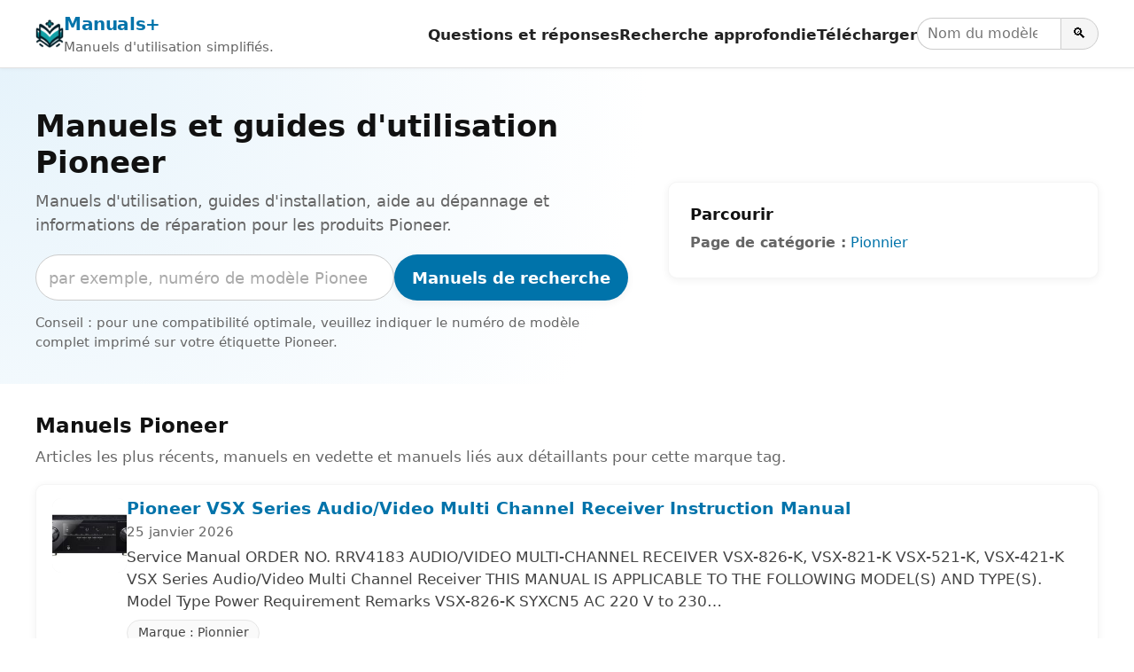

--- FILE ---
content_type: text/html; charset=utf-8
request_url: https://fr.manuals.plus/tag/pioneer
body_size: 20486
content:
<!DOCTYPE html><html lang="fr"><head><meta charset="utf-8"/>
<script>var __ezHttpConsent={setByCat:function(src,tagType,attributes,category,force,customSetScriptFn=null){var setScript=function(){if(force||window.ezTcfConsent[category]){if(typeof customSetScriptFn==='function'){customSetScriptFn();}else{var scriptElement=document.createElement(tagType);scriptElement.src=src;attributes.forEach(function(attr){for(var key in attr){if(attr.hasOwnProperty(key)){scriptElement.setAttribute(key,attr[key]);}}});var firstScript=document.getElementsByTagName(tagType)[0];firstScript.parentNode.insertBefore(scriptElement,firstScript);}}};if(force||(window.ezTcfConsent&&window.ezTcfConsent.loaded)){setScript();}else if(typeof getEzConsentData==="function"){getEzConsentData().then(function(ezTcfConsent){if(ezTcfConsent&&ezTcfConsent.loaded){setScript();}else{console.error("cannot get ez consent data");force=true;setScript();}});}else{force=true;setScript();console.error("getEzConsentData is not a function");}},};</script>
<script>var ezTcfConsent=window.ezTcfConsent?window.ezTcfConsent:{loaded:false,store_info:false,develop_and_improve_services:false,measure_ad_performance:false,measure_content_performance:false,select_basic_ads:false,create_ad_profile:false,select_personalized_ads:false,create_content_profile:false,select_personalized_content:false,understand_audiences:false,use_limited_data_to_select_content:false,};function getEzConsentData(){return new Promise(function(resolve){document.addEventListener("ezConsentEvent",function(event){var ezTcfConsent=event.detail.ezTcfConsent;resolve(ezTcfConsent);});});}</script>
<script>if(typeof _setEzCookies!=='function'){function _setEzCookies(ezConsentData){var cookies=window.ezCookieQueue;for(var i=0;i<cookies.length;i++){var cookie=cookies[i];if(ezConsentData&&ezConsentData.loaded&&ezConsentData[cookie.tcfCategory]){document.cookie=cookie.name+"="+cookie.value;}}}}
window.ezCookieQueue=window.ezCookieQueue||[];if(typeof addEzCookies!=='function'){function addEzCookies(arr){window.ezCookieQueue=[...window.ezCookieQueue,...arr];}}
addEzCookies([{name:"ezoab_309095",value:"mod71; Path=/; Domain=manuals.plus; Max-Age=7200",tcfCategory:"store_info",isEzoic:"true",},{name:"ezosuibasgeneris-1",value:"729d3836-65e8-4b20-5367-0a14a4690fe2; Path=/; Domain=manuals.plus; Expires=Sat, 30 Jan 2027 11:39:49 UTC; Secure; SameSite=None",tcfCategory:"understand_audiences",isEzoic:"true",}]);if(window.ezTcfConsent&&window.ezTcfConsent.loaded){_setEzCookies(window.ezTcfConsent);}else if(typeof getEzConsentData==="function"){getEzConsentData().then(function(ezTcfConsent){if(ezTcfConsent&&ezTcfConsent.loaded){_setEzCookies(window.ezTcfConsent);}else{console.error("cannot get ez consent data");_setEzCookies(window.ezTcfConsent);}});}else{console.error("getEzConsentData is not a function");_setEzCookies(window.ezTcfConsent);}</script><script type="text/javascript" data-ezscrex='false' data-cfasync='false'>window._ezaq = Object.assign({"edge_cache_status":12,"edge_response_time":247,"url":"https://fr.manuals.plus/tag/pioneer"}, typeof window._ezaq !== "undefined" ? window._ezaq : {});</script><script type="text/javascript" data-ezscrex='false' data-cfasync='false'>window._ezaq = Object.assign({"ab_test_id":"mod71"}, typeof window._ezaq !== "undefined" ? window._ezaq : {});window.__ez=window.__ez||{};window.__ez.tf={};</script><script type="text/javascript" data-ezscrex='false' data-cfasync='false'>window.ezDisableAds = true;</script>
<script data-ezscrex='false' data-cfasync='false' data-pagespeed-no-defer>var __ez=__ez||{};__ez.stms=Date.now();__ez.evt={};__ez.script={};__ez.ck=__ez.ck||{};__ez.template={};__ez.template.isOrig=true;__ez.queue=__ez.queue||function(){var e=0,i=0,t=[],n=!1,o=[],r=[],s=!0,a=function(e,i,n,o,r,s,a){var l=arguments.length>7&&void 0!==arguments[7]?arguments[7]:window,d=this;this.name=e,this.funcName=i,this.parameters=null===n?null:w(n)?n:[n],this.isBlock=o,this.blockedBy=r,this.deleteWhenComplete=s,this.isError=!1,this.isComplete=!1,this.isInitialized=!1,this.proceedIfError=a,this.fWindow=l,this.isTimeDelay=!1,this.process=function(){f("... func = "+e),d.isInitialized=!0,d.isComplete=!0,f("... func.apply: "+e);var i=d.funcName.split("."),n=null,o=this.fWindow||window;i.length>3||(n=3===i.length?o[i[0]][i[1]][i[2]]:2===i.length?o[i[0]][i[1]]:o[d.funcName]),null!=n&&n.apply(null,this.parameters),!0===d.deleteWhenComplete&&delete t[e],!0===d.isBlock&&(f("----- F'D: "+d.name),m())}},l=function(e,i,t,n,o,r,s){var a=arguments.length>7&&void 0!==arguments[7]?arguments[7]:window,l=this;this.name=e,this.path=i,this.async=o,this.defer=r,this.isBlock=t,this.blockedBy=n,this.isInitialized=!1,this.isError=!1,this.isComplete=!1,this.proceedIfError=s,this.fWindow=a,this.isTimeDelay=!1,this.isPath=function(e){return"/"===e[0]&&"/"!==e[1]},this.getSrc=function(e){return void 0!==window.__ezScriptHost&&this.isPath(e)&&"banger.js"!==this.name?window.__ezScriptHost+e:e},this.process=function(){l.isInitialized=!0,f("... file = "+e);var i=this.fWindow?this.fWindow.document:document,t=i.createElement("script");t.src=this.getSrc(this.path),!0===o?t.async=!0:!0===r&&(t.defer=!0),t.onerror=function(){var e={url:window.location.href,name:l.name,path:l.path,user_agent:window.navigator.userAgent};"undefined"!=typeof _ezaq&&(e.pageview_id=_ezaq.page_view_id);var i=encodeURIComponent(JSON.stringify(e)),t=new XMLHttpRequest;t.open("GET","//g.ezoic.net/ezqlog?d="+i,!0),t.send(),f("----- ERR'D: "+l.name),l.isError=!0,!0===l.isBlock&&m()},t.onreadystatechange=t.onload=function(){var e=t.readyState;f("----- F'D: "+l.name),e&&!/loaded|complete/.test(e)||(l.isComplete=!0,!0===l.isBlock&&m())},i.getElementsByTagName("head")[0].appendChild(t)}},d=function(e,i){this.name=e,this.path="",this.async=!1,this.defer=!1,this.isBlock=!1,this.blockedBy=[],this.isInitialized=!0,this.isError=!1,this.isComplete=i,this.proceedIfError=!1,this.isTimeDelay=!1,this.process=function(){}};function c(e,i,n,s,a,d,c,u,f){var m=new l(e,i,n,s,a,d,c,f);!0===u?o[e]=m:r[e]=m,t[e]=m,h(m)}function h(e){!0!==u(e)&&0!=s&&e.process()}function u(e){if(!0===e.isTimeDelay&&!1===n)return f(e.name+" blocked = TIME DELAY!"),!0;if(w(e.blockedBy))for(var i=0;i<e.blockedBy.length;i++){var o=e.blockedBy[i];if(!1===t.hasOwnProperty(o))return f(e.name+" blocked = "+o),!0;if(!0===e.proceedIfError&&!0===t[o].isError)return!1;if(!1===t[o].isComplete)return f(e.name+" blocked = "+o),!0}return!1}function f(e){var i=window.location.href,t=new RegExp("[?&]ezq=([^&#]*)","i").exec(i);"1"===(t?t[1]:null)&&console.debug(e)}function m(){++e>200||(f("let's go"),p(o),p(r))}function p(e){for(var i in e)if(!1!==e.hasOwnProperty(i)){var t=e[i];!0===t.isComplete||u(t)||!0===t.isInitialized||!0===t.isError?!0===t.isError?f(t.name+": error"):!0===t.isComplete?f(t.name+": complete already"):!0===t.isInitialized&&f(t.name+": initialized already"):t.process()}}function w(e){return"[object Array]"==Object.prototype.toString.call(e)}return window.addEventListener("load",(function(){setTimeout((function(){n=!0,f("TDELAY -----"),m()}),5e3)}),!1),{addFile:c,addFileOnce:function(e,i,n,o,r,s,a,l,d){t[e]||c(e,i,n,o,r,s,a,l,d)},addDelayFile:function(e,i){var n=new l(e,i,!1,[],!1,!1,!0);n.isTimeDelay=!0,f(e+" ...  FILE! TDELAY"),r[e]=n,t[e]=n,h(n)},addFunc:function(e,n,s,l,d,c,u,f,m,p){!0===c&&(e=e+"_"+i++);var w=new a(e,n,s,l,d,u,f,p);!0===m?o[e]=w:r[e]=w,t[e]=w,h(w)},addDelayFunc:function(e,i,n){var o=new a(e,i,n,!1,[],!0,!0);o.isTimeDelay=!0,f(e+" ...  FUNCTION! TDELAY"),r[e]=o,t[e]=o,h(o)},items:t,processAll:m,setallowLoad:function(e){s=e},markLoaded:function(e){if(e&&0!==e.length){if(e in t){var i=t[e];!0===i.isComplete?f(i.name+" "+e+": error loaded duplicate"):(i.isComplete=!0,i.isInitialized=!0)}else t[e]=new d(e,!0);f("markLoaded dummyfile: "+t[e].name)}},logWhatsBlocked:function(){for(var e in t)!1!==t.hasOwnProperty(e)&&u(t[e])}}}();__ez.evt.add=function(e,t,n){e.addEventListener?e.addEventListener(t,n,!1):e.attachEvent?e.attachEvent("on"+t,n):e["on"+t]=n()},__ez.evt.remove=function(e,t,n){e.removeEventListener?e.removeEventListener(t,n,!1):e.detachEvent?e.detachEvent("on"+t,n):delete e["on"+t]};__ez.script.add=function(e){var t=document.createElement("script");t.src=e,t.async=!0,t.type="text/javascript",document.getElementsByTagName("head")[0].appendChild(t)};__ez.dot=__ez.dot||{};__ez.queue.addFileOnce('/detroitchicago/boise.js', '/detroitchicago/boise.js?gcb=195-10&cb=5', true, [], true, false, true, false);__ez.queue.addFileOnce('/parsonsmaize/abilene.js', '/parsonsmaize/abilene.js?gcb=195-10&cb=e80eca0cdb', true, [], true, false, true, false);__ez.queue.addFileOnce('/parsonsmaize/mulvane.js', '/parsonsmaize/mulvane.js?gcb=195-10&cb=e75e48eec0', true, ['/parsonsmaize/abilene.js'], true, false, true, false);__ez.queue.addFileOnce('/detroitchicago/birmingham.js', '/detroitchicago/birmingham.js?gcb=195-10&cb=539c47377c', true, ['/parsonsmaize/abilene.js'], true, false, true, false);</script>
<script data-ezscrex="false" type="text/javascript" data-cfasync="false">window._ezaq = Object.assign({"ad_cache_level":0,"adpicker_placement_cnt":0,"ai_placeholder_cache_level":0,"ai_placeholder_placement_cnt":-1,"article_category":"Pioneer","domain":"manuals.plus","domain_id":309095,"ezcache_level":1,"ezcache_skip_code":0,"has_bad_image":0,"has_bad_words":0,"is_sitespeed":0,"lt_cache_level":0,"response_size":118290,"response_size_orig":112529,"response_time_orig":228,"template_id":5,"url":"https://fr.manuals.plus/tag/pioneer","word_count":0,"worst_bad_word_level":0}, typeof window._ezaq !== "undefined" ? window._ezaq : {});__ez.queue.markLoaded('ezaqBaseReady');</script>
<script type='text/javascript' data-ezscrex='false' data-cfasync='false'>
window.ezAnalyticsStatic = true;

function analyticsAddScript(script) {
	var ezDynamic = document.createElement('script');
	ezDynamic.type = 'text/javascript';
	ezDynamic.innerHTML = script;
	document.head.appendChild(ezDynamic);
}
function getCookiesWithPrefix() {
    var allCookies = document.cookie.split(';');
    var cookiesWithPrefix = {};

    for (var i = 0; i < allCookies.length; i++) {
        var cookie = allCookies[i].trim();

        for (var j = 0; j < arguments.length; j++) {
            var prefix = arguments[j];
            if (cookie.indexOf(prefix) === 0) {
                var cookieParts = cookie.split('=');
                var cookieName = cookieParts[0];
                var cookieValue = cookieParts.slice(1).join('=');
                cookiesWithPrefix[cookieName] = decodeURIComponent(cookieValue);
                break; // Once matched, no need to check other prefixes
            }
        }
    }

    return cookiesWithPrefix;
}
function productAnalytics() {
	var d = {"pr":[6,3],"omd5":"ed9e2d762378594de8ff1c4e3e46eb82","nar":"risk score"};
	d.u = _ezaq.url;
	d.p = _ezaq.page_view_id;
	d.v = _ezaq.visit_uuid;
	d.ab = _ezaq.ab_test_id;
	d.e = JSON.stringify(_ezaq);
	d.ref = document.referrer;
	d.c = getCookiesWithPrefix('active_template', 'ez', 'lp_');
	if(typeof ez_utmParams !== 'undefined') {
		d.utm = ez_utmParams;
	}

	var dataText = JSON.stringify(d);
	var xhr = new XMLHttpRequest();
	xhr.open('POST','/ezais/analytics?cb=1', true);
	xhr.onload = function () {
		if (xhr.status!=200) {
            return;
		}

        if(document.readyState !== 'loading') {
            analyticsAddScript(xhr.response);
            return;
        }

        var eventFunc = function() {
            if(document.readyState === 'loading') {
                return;
            }
            document.removeEventListener('readystatechange', eventFunc, false);
            analyticsAddScript(xhr.response);
        };

        document.addEventListener('readystatechange', eventFunc, false);
	};
	xhr.setRequestHeader('Content-Type','text/plain');
	xhr.send(dataText);
}
__ez.queue.addFunc("productAnalytics", "productAnalytics", null, true, ['ezaqBaseReady'], false, false, false, true);
</script><base href="https://fr.manuals.plus/tag/pioneer"/>

<meta http-equiv="X-UA-Compatible" content="IE=edge"/>
<meta name="viewport" content="width=device-width, initial-scale=1, viewport-fit=cover"/>

<title>Manuels et guides d&#39;utilisation Pioneer - Manuals+</title>
<meta name="description" content="Manuels d&#39;utilisation, guides d&#39;installation, aide au dépannage et informations de réparation pour les produits Pioneer."/>
<link rel="canonical" href="https://fr.manuals.plus/category/pioneer"/>

<link rel="alternate" hreflang="en" href="https://manuals.plus/tag/pioneer"/>
<link rel="alternate" hreflang="x-default" href="https://manuals.plus/tag/pioneer"/>


<link rel="icon" href="https://manuals.plus/favicon.ico" sizes="any"/>
<link rel="icon" type="image/png" sizes="96x96" href="https://manuals.plus/favicon-96x96.png"/>
<link rel="apple-touch-icon" href="https://manuals.plus/apple-touch-icon.png"/>

<meta property="og:type" content="website"/>
<meta property="og:title" content="Manuels et guides d&#39;utilisation Pioneer - Manuals+"/>
<meta property="og:description" content="Manuels d&#39;utilisation, guides d&#39;installation, aide au dépannage et informations de réparation pour les produits Pioneer."/>
<meta property="og:url" content="https://fr.manuals.plus/category/pioneer"/>
<meta property="og:site_name" content="Manuals+"/>

<meta name="twitter:card" content="summary_large_image"/>
<meta name="twitter:title" content="Manuels et guides d&#39;utilisation Pioneer - Manuals+"/>
<meta name="twitter:description" content="Manuels d&#39;utilisation, guides d&#39;installation, aide au dépannage et informations de réparation pour les produits Pioneer."/>

<meta name="category" content="Pioneer"/>

<link rel="preconnect" href="https://manuals.plus/" crossorigin=""/>
<link rel="dns-prefetch" href="https://manuals.plus/"/>

<link rel="preconnect" href="https://pagead2.googlesyndication.com/" crossorigin=""/>
<link rel="dns-prefetch" href="https://pagead2.googlesyndication.com/"/>
<link rel="preconnect" href="https://securepubads.g.doubleclick.net/" crossorigin=""/>
<link rel="dns-prefetch" href="https://securepubads.g.doubleclick.net/"/>

<style>
.manual-card-title,.site-description,.video-card .meta,.video-card .title{text-overflow:ellipsis;overflow:hidden;white-space:nowrap}
:root{--brand:#0073aa;--brand-dark:#005885;--bg:#ffffff;--border:#e0e0e0;--text:#111111;--muted:#666666;--radius:10px;--shadow:0 2px 10px rgba(0,0,0,.06);--max-width:1200px}
*,::after,::before{box-sizing:border-box;margin:0;padding:0}
html{font-size:18px;-webkit-text-size-adjust:100%;line-height:1.5}
body{margin:0;font-family:-apple-system,BlinkMacSystemFont,"Segoe UI",Roboto,Oxygen,Ubuntu,Cantarell,"Fira Sans","Droid Sans","Helvetica Neue",sans-serif;color:var(--text);background:var(--bg);-webkit-font-smoothing:antialiased}
img{max-width:100%;height:auto;border-style:none}
a{color:var(--brand);text-decoration:none}
a:hover{color:var(--brand-dark);text-decoration:underline}
button,input{font:inherit}
button{cursor:pointer}
.wrap{max-width:var(--max-width);margin:0 auto;padding:0 1rem}

.site{min-height:100vh;display:flex;flex-direction:column}
.site-header{position:sticky;top:0;z-index:10;background:#fff;border-bottom:1px solid var(--border);box-shadow:0 1px 4px rgba(0,0,0,.04)}
.header-inner{display:flex;align-items:center;justify-content:space-between;gap:1rem;flex-wrap:wrap;padding:.7rem 0}
.site-branding{display:flex;align-items:center;gap:.6rem;min-width:0}
.site-logo{display:inline-block;width:32px;height:32px;border-radius:7px}
.site-title{font-weight:700;font-size:1.1rem;letter-spacing:-.02em;white-space:nowrap}
.site-description{font-size:.85rem;color:var(--muted)}

/* category.php header nav */
.main-navigation{display:flex;align-items:center;gap:1rem;margin-left:auto}
.menu-toggle{display:none;border:0;background:0;font-size:1.4rem;padding:.25rem .5rem}
.menu-wrapper{list-style:none;display:flex;align-items:center;gap:1rem}
.menu-item a{font-weight:600;font-size:.93rem;color:#222}
.menu-item a:hover{text-decoration:none;color:var(--brand)}
.header-search-form{display:flex;align-items:center;gap:0}
.header-search-field{padding:.3rem .6rem;border:1px solid #ccc;border-right:none;border-radius:999px 0 0 999px;font-size:.9rem;width:9rem}
.header-search-submit{border:1px solid #ccc;border-radius:0 999px 999px 0;padding:.3rem .7rem;background:#f5f5f5;font-size:.9rem}
.header-search-submit:hover{background:#e8e8e8}

.site-content{flex:1 0 auto}

.brand-hero{padding:2.5rem 1rem 2rem;background:radial-gradient(circle at top left,#e6f3fb 0,transparent 55%),#fff}
.brand-hero-inner{max-width:var(--max-width);margin:0 auto;display:grid;grid-template-columns:minmax(0,2.2fr) minmax(0,1.6fr);gap:2.5rem;align-items:center}
.brand-hero-title{font-size:1.9rem;line-height:1.2;margin-bottom:.5rem}
.brand-hero-subtitle{font-size:1rem;color:var(--muted);margin-bottom:1.1rem}
.brand-hero-search-form{display:flex;flex-wrap:wrap;gap:.5rem;margin-bottom:.75rem}
.brand-hero-search-field{flex:1 1 320px;min-width:0;padding:.65rem .8rem;border-radius:999px;border:1px solid #ccc}
.brand-hero-search-field::placeholder{color:#aaa}
.brand-button-primary{background:var(--brand);color:#fff;border-radius:999px;border:none;padding:.65rem 1.1rem;font-weight:600;box-shadow:var(--shadow)}
.brand-button-primary:hover{background:var(--brand-dark);box-shadow:0 3px 10px rgba(0,0,0,.12)}
.brand-hero-meta{font-size:.85rem;color:var(--muted)}

.brand-hero-aside{background:#fff;box-shadow:var(--shadow);border-radius:var(--radius);padding:1.25rem 1.35rem;border:1px solid rgba(0,0,0,.04)}
.brand-hero-aside h2{font-size:1rem;font-weight:600;margin-bottom:.4rem}
.brand-meta-list{list-style:none;margin:0;padding:0;font-size:.9rem;color:var(--muted)}
.brand-meta-list li{margin:.25rem 0}

.brand-section{padding:1.75rem 1rem 1.5rem}
.brand-section-inner{max-width:var(--max-width);margin:0 auto}
.brand-section-header{margin-bottom:1rem}
.brand-section-header h2{font-size:1.25rem;margin-bottom:.3rem}
.brand-section-header p{font-size:.95rem;color:var(--muted)}

/* FULL-WIDTH ROW LIST */
.manuals-list{display:flex;flex-direction:column;gap:12px}
.manual-row{
  background:#fff;
  border:1px solid rgba(0,0,0,.04);
  border-radius:var(--radius);
  box-shadow:var(--shadow);
  padding:.85rem 1rem;
  display:flex;
  gap:1rem;
  align-items:flex-start
}
.manual-row-thumb{
  flex:0 0 84px;
  width:84px;
  height:84px;
  border-radius:10px;
  overflow:hidden;
  background:#f4f4f4
}
.manual-row-thumb img{width:100%;height:100%;object-fit:cover}
.manual-row-body{flex:1 1 auto;min-width:0}
.manual-row-title{font-size:1.05rem;margin:0 0 .2rem;line-height:1.25}
.manual-row-meta{font-size:.85rem;color:var(--muted);margin-bottom:.3rem}
.manual-row-desc{font-size:.95rem;color:#444}
.manual-row-badges{margin-top:.45rem;display:flex;gap:.4rem;flex-wrap:wrap}
.manual-badge{
  display:inline-flex;
  align-items:center;
  font-size:.8rem;
  border:1px solid #e6e6e6;
  border-radius:999px;
  padding:.18rem .65rem;
  color:#444;
  background:#fafafa
}

/* Upload list */
.user-uploaded-manuals-list{list-style:disc;margin:0;padding-left:1.25em}
.user-uploaded-manuals-item{margin-bottom:1.2rem}
.user-uploaded-manuals-item .entry-title{font-size:1rem;margin:0 0 .25rem}

/* Videos (unchanged grid style) */
.video-grid{display:grid;grid-template-columns:repeat(auto-fill,minmax(260px,1fr));gap:16px}
.video-card{border:1px solid #eee;border-radius:12px;overflow:hidden;background:#fff;box-shadow:var(--shadow)}
.video-card .thumb{position:relative;aspect-ratio:16/9;background:#f4f4f4;overflow:hidden}
.video-card .thumb img{width:100%;height:100%;object-fit:cover}
.video-card .play-overlay{position:absolute;top:50%;left:50%;transform:translate(-50%,-50%);width:60px;height:60px;background:rgba(0,0,0,.5);border-radius:50%;display:flex;align-items:center;justify-content:center}
.video-card .play-overlay div{width:0;height:0;margin-left:4px;border-left:18px solid #fff;border-top:10px solid transparent;border-bottom:10px solid transparent}
.video-card .info{padding:10px 12px}
.video-card .title{font-size:15px;line-height:1.3;margin:0 0 6px}
.video-card .meta{font-size:12px;color:#666}

/* Pagination */
.pagination{display:flex;justify-content:center;gap:.35rem;margin:1.25rem 0 0;font-size:.9rem;flex-wrap:wrap}
.pagination a,.pagination span{padding:.35rem .7rem;border-radius:999px;border:1px solid #ddd;text-decoration:none}
.pagination .current{background:var(--brand);color:#fff;border-color:var(--brand)}
.pagination a:hover{border-color:var(--brand-dark);color:var(--brand-dark)}

/* Restored footer styling */
.site-footer{border-top:1px solid var(--border);margin-top:1.5rem;background:#fafafa}
.footer-inner{max-width:var(--max-width);margin:0 auto;padding:1.4rem 1rem 1.6rem}
.site-info{font-size:.85rem;color:var(--muted)}
.site-info-links a{margin-right:.4rem}
.site-info small{font-size:.8rem;color:#777}

@media (max-width:900px){
  .brand-hero-inner{grid-template-columns:1fr;gap:1.5rem}
}
@media (max-width:780px){
  .main-navigation{margin-left:auto}
  .menu-toggle{display:block}
  .menu-wrapper{
    position:absolute;top:100%;right:1rem;background:#fff;border-radius:var(--radius);
    border:1px solid var(--border);box-shadow:var(--shadow);padding:.5rem .75rem;
    flex-direction:column;align-items:flex-start;min-width:190px;display:none
  }
  .main-navigation.toggled .menu-wrapper{display:flex}
  .site-description{display:none}
}
@media (max-width:520px){
  .manual-row{flex-direction:column}
  .manual-row-thumb{width:100%;height:160px;flex:0 0 auto}
}

.screen-reader-text{position:absolute;width:1px;height:1px;padding:0;margin:-1px;overflow:hidden;clip:rect(0,0,0,0);white-space:nowrap;border:0}
</style>

<script>
document.addEventListener("DOMContentLoaded",function(){
  var t=document.getElementById("nav-toggle");
  var n=document.getElementById("primary-nav");
  if(t&&n){
    t.addEventListener("click",function(){
      var e="true"===t.getAttribute("aria-expanded");
      t.setAttribute("aria-expanded",String(!e));
      n.classList.toggle("toggled");
    });
  }
});
</script>

<script async="" src="https://pagead2.googlesyndication.com/pagead/js/adsbygoogle.js?client=ca-pub-0545639743190253" crossorigin="anonymous"></script>
<style>body{font-family:-apple-system,system-ui,BlinkMacSystemFont,'Segoe UI',Roboto,Oxygen,Ubuntu,Cantarell,'Fira Sans','Droid Sans','Helvetica Neue',sans-serif}code{font-family:Menlo,Consolas,Monaco,Liberation Mono,Lucida Console,monospace}</style><script type='text/javascript'>
var ezoTemplate = 'orig_site';
var ezouid = '1';
var ezoFormfactor = '1';
</script><script data-ezscrex="false" type='text/javascript'>
var soc_app_id = '0';
var did = 309095;
var ezdomain = 'manuals.plus';
var ezoicSearchable = 1;
</script></head>

<body><script id="rewarded-custom-ezoic" src="https://g.ezoic.net/porpoiseant/rcs.js?did=309095&url=https%3A%2F%2Ffr.manuals.plus%2Ftag%2Fpioneer" async></script>
<div class="site">
  <!-- category.php header -->
  <header class="site-header" id="masthead">
    <div class="wrap header-inner">
      <div class="site-branding">
        <a href="https://fr.manuals.plus" class="site-logo" aria-label="Manuals+ home">
          <img src="https://manuals.plus/logo.png" alt="Manuals+ logo" width="32" height="32" loading="eager" fetchpriority="high"/>
        </a>
        <div>
          <div class="site-title"><a href="https://fr.manuals.plus">Manuals+</a></div>
          <div class="site-description">Manuels d&#39;utilisation simplifiés.</div>
        </div>
      </div>

      <nav class="main-navigation" aria-label="Primary navigation" id="primary-nav">
        <button id="nav-toggle" class="menu-toggle" aria-expanded="false" aria-controls="primary-menu">
          ☰ <span class="screen-reader-text">Basculer la navigation</span>
        </button>
        <ul id="primary-menu" class="menu-wrapper">
          <li class="menu-item"><a href="https://fr.manuals.plus/qa">Questions et réponses</a></li>
          <li class="menu-item"><a href="https://fr.manuals.plus/deep-search">Recherche approfondie</a></li>
          <li class="menu-item"><a href="https://fr.manuals.plus/upload">Télécharger</a></li>
          <li class="menu-item">
            <form class="header-search-form" role="search" method="get" action="https://fr.manuals.plus/deep-search">
              <label for="header-search" class="screen-reader-text">Manuels de recherche</label>
              <input id="header-search" class="header-search-field" type="search" name="query" placeholder="Nom du modèle ou du produit"/>
              <button class="header-search-submit" type="submit" aria-label="Search">🔍</button>
            </form>
          </li>
        </ul>
      </nav>
    </div>
  </header>

  <main class="site-content" id="content">
    <section class="brand-hero" aria-labelledby="brand-hero-title">
      <div class="brand-hero-inner">
        <div>
          <h1 class="brand-hero-title" id="brand-hero-title">
            Manuels et guides d&#39;utilisation Pioneer
          </h1>
          <p class="brand-hero-subtitle">Manuels d&#39;utilisation, guides d&#39;installation, aide au dépannage et informations de réparation pour les produits Pioneer.</p>

          <!-- Single-field search; tag only in placeholder -->
          <form class="brand-hero-search-form" role="search" method="get" action="https://fr.manuals.plus/deep-search">
            <label for="tag-search" class="screen-reader-text">Manuels de recherche</label>
            <input id="tag-search" name="query" class="brand-hero-search-field" type="search" placeholder="par exemple, numéro de modèle Pioneer" autocomplete="off"/>
            <button type="submit" class="brand-button-primary">Manuels de recherche</button>
          </form>

          <p class="brand-hero-meta">
            Conseil : pour une compatibilité optimale, veuillez indiquer le numéro de modèle complet imprimé sur votre étiquette Pioneer.          </p>
        </div>
                <aside class="brand-hero-aside" aria-label="Browse related">
          <h2>Parcourir</h2>
          <ul class="brand-meta-list">
            <li><strong>Page de catégorie :</strong>
              <a href="https://fr.manuals.plus/category/pioneer">
                Pionnier              </a>
            </li>
          </ul>
        </aside>
              </div>
    </section>


    <!-- Unified list -->
    <section class="brand-section">
      <div class="brand-section-inner">
        <div class="brand-section-header">
          <h2>Manuels Pioneer</h2>
          <p>Articles les plus récents, manuels en vedette et manuels liés aux détaillants pour cette marque tag.</p>
        </div>

                  <div class="manuals-list">
                                        <article class="manual-row">
                <div class="manual-row-thumb">
                  <a href="https://fr.manuals.plus/pioneer/vsx-series-audiovideo-multi-channel-receiver-manual">
                    <img src="https://manuals.plus/wp-content/uploads/2026/01/Pioneer-VSX-Series-Audio-Video-Multi-Channel-Receiver-Featured-Image-150x150.jpg" alt="Pioneer VSX Series Audio/Video Multi Channel Receiver Instruction Manual" loading="lazy" decoding="async"/>
                  </a>
                </div>

                <div class="manual-row-body">
                  <h3 class="manual-row-title">
                    <a href="https://fr.manuals.plus/pioneer/vsx-series-audiovideo-multi-channel-receiver-manual">Pioneer VSX Series Audio/Video Multi Channel Receiver Instruction Manual</a>
                  </h3>

                                      <div class="manual-row-meta">25 janvier 2026</div>
                  
                                      <div class="manual-row-desc">Service Manual ORDER NO. RRV4183 AUDIO/VIDEO MULTI-CHANNEL RECEIVER VSX-826-K, VSX-821-K VSX-521-K, VSX-421-K VSX Series Audio/Video Multi Channel Receiver THIS MANUAL IS APPLICABLE TO THE FOLLOWING MODEL(S) AND TYPE(S). Model Type Power Requirement Remarks VSX-826-K SYXCN5 AC 220 V to 230…</div>
                  
                  <div class="manual-row-badges">
                                          <a class="manual-badge" href="https://fr.manuals.plus/category/pioneer">
                        Marque : Pionnier                      </a>
                                      </div>
                </div>
              </article>
                                        <article class="manual-row">
                <div class="manual-row-thumb">
                  <a href="https://fr.manuals.plus/pioneer/a-40ae-integrated-amplifier-manual">
                    <img src="https://manuals.plus/wp-content/uploads/2026/01/Pioneer-A-40AE-Integrated-Amplifier-featured-1-150x150.png" alt="Pioneer A-40AE Integrated AmpManuel d&#39;utilisation de lifier" loading="lazy" decoding="async"/>
                  </a>
                </div>

                <div class="manual-row-body">
                  <h3 class="manual-row-title">
                    <a href="https://fr.manuals.plus/pioneer/a-40ae-integrated-amplifier-manual">Pioneer A-40AE Integrated AmpManuel d&#39;utilisation de lifier</a>
                  </h3>

                                      <div class="manual-row-meta">24 janvier 2026</div>
                  
                                      <div class="manual-row-desc">Pioneer A-40AE Integrated Amplifier Specifications Manufacturer: Pioneer Model: A-40AE Output Power: 2 × 60 W Design: Direct Energy Design Front Panel: Aluminum Color: Silver Product Usage Instructions Installation Requirements: Ensure the power switch is off. Connect the power cord to…</div>
                  
                  <div class="manual-row-badges">
                                          <a class="manual-badge" href="https://fr.manuals.plus/category/pioneer">
                        Marque : Pionnier                      </a>
                                      </div>
                </div>
              </article>
                                        <article class="manual-row">
                <div class="manual-row-thumb">
                  <a href="https://fr.manuals.plus/pioneer/sph-evo107dabsph-evo98dab-in-dash-av-receiver-firmware-manual">
                    <img src="https://manuals.plus/wp-content/uploads/2026/01/Pioneer-SPH-EVO107DAB-SPH-EVO98DAB-In-Dash-Av-Receiver-Firmware-FEATURED-150x150.jpg" alt="Pioneer SPH-EVO107DAB,SPH-EVO98DAB In Dash Av Receiver Firmware User Guide" loading="lazy" decoding="async"/>
                  </a>
                </div>

                <div class="manual-row-body">
                  <h3 class="manual-row-title">
                    <a href="https://fr.manuals.plus/pioneer/sph-evo107dabsph-evo98dab-in-dash-av-receiver-firmware-manual">Pioneer SPH-EVO107DAB,SPH-EVO98DAB In Dash Av Receiver Firmware User Guide</a>
                  </h3>

                                      <div class="manual-row-meta">23 janvier 2026</div>
                  
                                      <div class="manual-row-desc">Pioneer SPH-EVO107DAB,SPH-EVO98DAB In Dash Av Receiver Firmware Product Information Product Name: Pioneer In-Dash AV Receivers Models: SPH-EVO107DAB, SPH-EVO98DAB Region: Australia and New Zealand Update Type: Firmware Update Duration: Approximately 15 minutes for installation Product Usage Instructions Download the firmware update…</div>
                  
                  <div class="manual-row-badges">
                                          <a class="manual-badge" href="https://fr.manuals.plus/category/pioneer">
                        Marque : Pionnier                      </a>
                                      </div>
                </div>
              </article>
                                        <article class="manual-row">
                <div class="manual-row-thumb">
                  <a href="https://fr.manuals.plus/pioneer/sph-evo107dab-sph-evo98dab-in-dash-av-receiver-manual">
                    <img src="https://manuals.plus/wp-content/uploads/2026/01/PIONEER-SPH-EVO107DAB-SPH-EVO98DAB-In-Dash-AV-Receiver-FEATURED-IMAGE-150x150.png" alt="PIONEER SPH-EVO107DAB SPH-EVO98DAB In Dash AV Receiver Instructions" loading="lazy" decoding="async"/>
                  </a>
                </div>

                <div class="manual-row-body">
                  <h3 class="manual-row-title">
                    <a href="https://fr.manuals.plus/pioneer/sph-evo107dab-sph-evo98dab-in-dash-av-receiver-manual">PIONEER SPH-EVO107DAB SPH-EVO98DAB In Dash AV Receiver Instructions</a>
                  </h3>

                                      <div class="manual-row-meta">22 janvier 2026</div>
                  
                                      <div class="manual-row-desc">PIONEER SPH-EVO107DAB SPH-EVO98DAB In Dash AV Receiver Specifications Models: SPH-EVO107DAB, SPH-EVO98DAB Region: Australia and New Zealand Version: 1.70 System Firmware Update Instructions for Pioneer In-Dash AV Receivers This firmware update applies only to the following models of Pioneer In-Dash AV…</div>
                  
                  <div class="manual-row-badges">
                                          <a class="manual-badge" href="https://fr.manuals.plus/category/pioneer">
                        Marque : Pionnier                      </a>
                                      </div>
                </div>
              </article>
                                        <article class="manual-row">
                <div class="manual-row-thumb">
                  <a href="https://fr.manuals.plus/pioneer/dmh-ap6650bt-car-entertainment-car-audio-and-video-manual">
                    <img src="https://manuals.plus/wp-content/uploads/2026/01/Pioneer-DMH-AP6650BT-Car-Entertainment-Car-Audio-and-Video-FEATURED-150x150.jpg" alt="Pioneer DMH-AP6650BT Car Entertainment Car Audio and Video Instructions" loading="lazy" decoding="async"/>
                  </a>
                </div>

                <div class="manual-row-body">
                  <h3 class="manual-row-title">
                    <a href="https://fr.manuals.plus/pioneer/dmh-ap6650bt-car-entertainment-car-audio-and-video-manual">Pioneer DMH-AP6650BT Car Entertainment Car Audio and Video Instructions</a>
                  </h3>

                                      <div class="manual-row-meta">20 janvier 2026</div>
                  
                                      <div class="manual-row-desc">Pioneer DMH-AP6650BT Car Entertainment Car Audio and Video Precaution Important safety information A WARNING • Do not attempt to install or service this product by yourself. I nstallation or servicing of this product by without training and experience in electronic…</div>
                  
                  <div class="manual-row-badges">
                                          <a class="manual-badge" href="https://fr.manuals.plus/category/pioneer">
                        Marque : Pionnier                      </a>
                                      </div>
                </div>
              </article>
                                        <article class="manual-row">
                <div class="manual-row-thumb">
                  <a href="https://fr.manuals.plus/pioneer/dmh-a4450bt-rds-av-receiver-manual">
                    <img src="https://manuals.plus/wp-content/uploads/2026/01/Pioneer-DMH-A4450BT-RDS-AV-Receiver-featured-1-150x150.png" alt="Guide de l&#39;utilisateur du récepteur AV RDS Pioneer DMH-A4450BT" loading="lazy" decoding="async"/>
                  </a>
                </div>

                <div class="manual-row-body">
                  <h3 class="manual-row-title">
                    <a href="https://fr.manuals.plus/pioneer/dmh-a4450bt-rds-av-receiver-manual">Guide de l&#39;utilisateur du récepteur AV RDS Pioneer DMH-A4450BT</a>
                  </h3>

                                      <div class="manual-row-meta">19 janvier 2026</div>
                  
                                      <div class="manual-row-desc">Pioneer DMH-A4450BT RDS AV Receiver Technical Specifications Display &amp; Design Feature Details Screen Size 6.8-inch Capacitive Touchscreen Resolution WVGA (800 x 480 pixels) Illumination 5 Key Colors / 5 Wallpapers (Customizable) Chassis Size 2-DIN (Short Chassis: 125mm Depth) This guide…</div>
                  
                  <div class="manual-row-badges">
                                          <a class="manual-badge" href="https://fr.manuals.plus/category/pioneer">
                        Marque : Pionnier                      </a>
                                      </div>
                </div>
              </article>
                                        <article class="manual-row">
                <div class="manual-row-thumb">
                  <a href="https://fr.manuals.plus/pioneer/motegi-series-single-handle-wall-mount-roman-tub-set-manual">
                    <img src="https://manuals.plus/doc-icon.png" alt="Guide d&#39;installation de la baignoire romaine murale à poignée unique PIONEER série Motegi" loading="lazy" decoding="async"/>
                  </a>
                </div>

                <div class="manual-row-body">
                  <h3 class="manual-row-title">
                    <a href="https://fr.manuals.plus/pioneer/motegi-series-single-handle-wall-mount-roman-tub-set-manual">Guide d&#39;installation de la baignoire romaine murale à poignée unique PIONEER série Motegi</a>
                  </h3>

                                      <div class="manual-row-meta">4 janvier 2026</div>
                  
                                      <div class="manual-row-desc">EXCELLENCE EN INGÉNIERIE Motegi Série n° 4MT840 FICHE ÉCLATÉE DES PIÈCES DESCRIPTION Ensemble de baignoire romaine murale à poignée unique Poignée à levier en métal Bec rigide coudé Portée de 10 cm Cartouche à disque céramique avec butée de température Installation à 2 trous de 4 cm Comprend la vanne avec montage…</div>
                  
                  <div class="manual-row-badges">
                                          <a class="manual-badge" href="https://fr.manuals.plus/category/pioneer">
                        Marque : Pionnier                      </a>
                                      </div>
                </div>
              </article>
                                        <article class="manual-row">
                <div class="manual-row-thumb">
                  <a href="https://fr.manuals.plus/pioneer/t-4mt110-single-handle-tub-and-shower-trim-set-manual">
                    <img src="https://manuals.plus/wp-content/uploads/2026/01/PIONEER-T-4MT110-Single-Handle-Tub-and-Shower-Trim-Set-featured-1-150x150.png" alt="Guide d&#39;installation de l&#39;ensemble de garniture de baignoire et de douche à poignée unique PIONEER T-4MT110" loading="lazy" decoding="async"/>
                  </a>
                </div>

                <div class="manual-row-body">
                  <h3 class="manual-row-title">
                    <a href="https://fr.manuals.plus/pioneer/t-4mt110-single-handle-tub-and-shower-trim-set-manual">Guide d&#39;installation de l&#39;ensemble de garniture de baignoire et de douche à poignée unique PIONEER T-4MT110</a>
                  </h3>

                                      <div class="manual-row-meta">3 janvier 2026</div>
                  
                                      <div class="manual-row-desc">Ensemble de garniture de baignoire et de douche à poignée unique PIONEER T-4MT110 : Spécifications Marque : MO.PR MT Dimensions de la surface : 1-3/8 po Dimensions minimales à maximales de la surface : 3-1/8 à 3-5/8 Outils Avertissements et notes : Vérifiez les exigences du code de plomberie local avant l’installation. Ce produit doit être…</div>
                  
                  <div class="manual-row-badges">
                                          <a class="manual-badge" href="https://fr.manuals.plus/category/pioneer">
                        Marque : Pionnier                      </a>
                                      </div>
                </div>
              </article>
                                        <article class="manual-row">
                <div class="manual-row-thumb">
                  <a href="https://fr.manuals.plus/pioneer/3mt800-single-handle-bathroom-wall-mount-vessel-filler-manual">
                    <img src="https://manuals.plus/wp-content/uploads/2026/01/PIONEER-3MT800-Single-Handle-Bathroom-Wall-Mount-Vessel-Filler-FEACTURED-1-150x150.png" alt="Guide d&#39;installation du robinet de remplissage mural à poignée unique PIONEER 3MT800 pour salle de bain" loading="lazy" decoding="async"/>
                  </a>
                </div>

                <div class="manual-row-body">
                  <h3 class="manual-row-title">
                    <a href="https://fr.manuals.plus/pioneer/3mt800-single-handle-bathroom-wall-mount-vessel-filler-manual">Guide d&#39;installation du robinet de remplissage mural à poignée unique PIONEER 3MT800 pour salle de bain</a>
                  </h3>

                                      <div class="manual-row-meta">3 janvier 2026</div>
                  
                                      <div class="manual-row-desc">Robinet de lavabo mural à poignée unique PIONEER 3MT800 (Modèles : 3MT800, 3MT8010, 3MT8020, 4MT840, 4MT8410, 4MT8420) Avertissements et remarques : Veuillez vérifier la conformité aux normes de plomberie locales avant l’installation. Ce produit doit être installé par un plombier agréé. Ne pas…</div>
                  
                  <div class="manual-row-badges">
                                          <a class="manual-badge" href="https://fr.manuals.plus/category/pioneer">
                        Marque : Pionnier                      </a>
                                      </div>
                </div>
              </article>
                                        <article class="manual-row">
                <div class="manual-row-thumb">
                  <a href="https://fr.manuals.plus/pioneer/3mt800-motegi-series-single-handle-lavatory-wall-mount-vessel-filler-manual">
                    <img src="https://manuals.plus/wp-content/uploads/2026/01/PIONEER-3MT800-Motegi-Series-Single-Handle-Lavatory-Wall-Mount-Vessel-Filler-featured-2-150x150.png" alt="Guide d&#39;installation du robinet de lavabo mural à poignée unique PIONEER 3MT800 série Motegi" loading="lazy" decoding="async"/>
                  </a>
                </div>

                <div class="manual-row-body">
                  <h3 class="manual-row-title">
                    <a href="https://fr.manuals.plus/pioneer/3mt800-motegi-series-single-handle-lavatory-wall-mount-vessel-filler-manual">Guide d&#39;installation du robinet de lavabo mural à poignée unique PIONEER 3MT800 série Motegi</a>
                  </h3>

                                      <div class="manual-row-meta">1 janvier 2026</div>
                  
                                      <div class="manual-row-desc">Spécifications du produit : Robinet de lavabo mural à poignée unique PIONEER série Motegi 3MT800 Modèle : #3MT800 Description : Robinet de lavabo mural à poignée unique Finitions : PC, Autres (à préciser lors de la commande) Instructions d’utilisation : Le produit se compose des éléments suivants : A…</div>
                  
                  <div class="manual-row-badges">
                                          <a class="manual-badge" href="https://fr.manuals.plus/category/pioneer">
                        Marque : Pionnier                      </a>
                                      </div>
                </div>
              </article>
                                        <article class="manual-row">
                <div class="manual-row-thumb">
                  <a href="https://fr.manuals.plus/m/3e0a2f546bc0a81cec9ac0eb8709e12e54474ab6eb4f85ab18985ecb351663db">
                    <img src="https://manuals.plus/m/3e0a2f546bc0a81cec9ac0eb8709e12e54474ab6eb4f85ab18985ecb351663db.png" alt="Manuel d&#39;utilisation des haut-parleurs 3 voies pour voiture Pioneer TS-A1671F" loading="lazy" decoding="async"/>
                  </a>
                </div>

                <div class="manual-row-body">
                  <h3 class="manual-row-title">
                    <a href="https://fr.manuals.plus/m/3e0a2f546bc0a81cec9ac0eb8709e12e54474ab6eb4f85ab18985ecb351663db">Manuel d&#39;utilisation des haut-parleurs 3 voies pour voiture Pioneer TS-A1671F</a>
                  </h3>

                                      <div class="manual-row-meta">Manuel d&#39;instructions • 25er janvier 2026</div>
                  
                                      <div class="manual-row-desc">Instruction manual for the Pioneer TS-A1671F 3-way car speaker, detailing installation, features, and specifications. Includes safety warnings and parts list.</div>
                  
                  <div class="manual-row-badges">
                                          <a class="manual-badge" href="https://fr.manuals.plus/category/pioneer">
                        Marque : Pionnier                      </a>
                                      </div>
                </div>
              </article>
                                        <article class="manual-row">
                <div class="manual-row-thumb">
                  <a href="https://fr.manuals.plus/m/bc7324aaffbfda7f935ae3a31560f9c8614968ff285f2ee69dfc89e8a8d0dc50">
                    <img src="https://manuals.plus/m/bc7324aaffbfda7f935ae3a31560f9c8614968ff285f2ee69dfc89e8a8d0dc50.png" alt="Pioneer AVIC-Z Serie Navigations-/AV-System Bedienungsanleitung" loading="lazy" decoding="async"/>
                  </a>
                </div>

                <div class="manual-row-body">
                  <h3 class="manual-row-title">
                    <a href="https://fr.manuals.plus/m/bc7324aaffbfda7f935ae3a31560f9c8614968ff285f2ee69dfc89e8a8d0dc50">Pioneer AVIC-Z Serie Navigations-/AV-System Bedienungsanleitung</a>
                  </h3>

                                      <div class="manual-row-meta">Manuel d&#39;utilisation • 24er janvier 2026</div>
                  
                                      <div class="manual-row-desc">Umfassende Bedienungsanleitung für das Pioneer AVIC-Z Serie Navigations- und AV-System. Erfahren Sie, wie Sie Funktionen wie Navigation, Bluetooth, Wi-Fi, Medienwiedergabe und Fahrzeugeinstellungen nutzen.</div>
                  
                  <div class="manual-row-badges">
                                          <a class="manual-badge" href="https://fr.manuals.plus/category/pioneer">
                        Marque : Pionnier                      </a>
                                      </div>
                </div>
              </article>
                                        <article class="manual-row">
                <div class="manual-row-thumb">
                  <a href="https://fr.manuals.plus/m/8dbd66b7a3d2e3c48a6280571abb774d1e0a80b0c19fbcca9b09888e5c137ffe">
                    <img src="https://manuals.plus/m/8dbd66b7a3d2e3c48a6280571abb774d1e0a80b0c19fbcca9b09888e5c137ffe.png" alt="Instructions de mise à jour du micrologiciel du système Pioneer DMH-WT3800NEX" loading="lazy" decoding="async"/>
                  </a>
                </div>

                <div class="manual-row-body">
                  <h3 class="manual-row-title">
                    <a href="https://fr.manuals.plus/m/8dbd66b7a3d2e3c48a6280571abb774d1e0a80b0c19fbcca9b09888e5c137ffe">Instructions de mise à jour du micrologiciel du système Pioneer DMH-WT3800NEX</a>
                  </h3>

                                      <div class="manual-row-meta">Firmware Update Instructions • January 24, 2026</div>
                  
                                      <div class="manual-row-desc">Detailed instructions for updating the system firmware on Pioneer DMH-WT3800NEX In-Dash AV Receivers. Covers checking current version, downloading update files, performing the update, and verifying the installation.</div>
                  
                  <div class="manual-row-badges">
                                          <a class="manual-badge" href="https://fr.manuals.plus/category/pioneer">
                        Marque : Pionnier                      </a>
                                      </div>
                </div>
              </article>
                                        <article class="manual-row">
                <div class="manual-row-thumb">
                  <a href="https://fr.manuals.plus/m/73947bf5c12d4aa310d030b6ae9703e94c61d4ea51cd8935572b15f8e654af37">
                    <img src="https://manuals.plus/m/73947bf5c12d4aa310d030b6ae9703e94c61d4ea51cd8935572b15f8e654af37.png" alt="PIONEER TST-MLD-I-WP24 Wired Remote Controller: Installation &amp; Owner&#39;s Manual" loading="lazy" decoding="async"/>
                  </a>
                </div>

                <div class="manual-row-body">
                  <h3 class="manual-row-title">
                    <a href="https://fr.manuals.plus/m/73947bf5c12d4aa310d030b6ae9703e94c61d4ea51cd8935572b15f8e654af37">PIONEER TST-MLD-I-WP24 Wired Remote Controller: Installation &amp; Owner&#39;s Manual</a>
                  </h3>

                                      <div class="manual-row-meta">manuel • 22er janvier 2026</div>
                  
                                      <div class="manual-row-desc">Installation and Owner&#39;s Manual for the PIONEER TST-MLD-I-WP24 Wired Remote Controller. This guide covers safety, installation, specifications, and operation for compatible PIONEER HVAC systems, including fan coil and split units.</div>
                  
                  <div class="manual-row-badges">
                                          <a class="manual-badge" href="https://fr.manuals.plus/category/pioneer">
                        Marque : PIONEER                      </a>
                                      </div>
                </div>
              </article>
                                        <article class="manual-row">
                <div class="manual-row-thumb">
                  <a href="https://fr.manuals.plus/m/713a7dd896401ee06314b0dc21716b246b3f829e26f3ea4fe1bdf54bf5cc7f06">
                    <img src="https://manuals.plus/m/713a7dd896401ee06314b0dc21716b246b3f829e26f3ea4fe1bdf54bf5cc7f06.png" alt="Pioneer DMH-A340DAB, DMH-A240DAB, AVH-A240DAB, AVH-A240BT Operation Manual" loading="lazy" decoding="async"/>
                  </a>
                </div>

                <div class="manual-row-body">
                  <h3 class="manual-row-title">
                    <a href="https://fr.manuals.plus/m/713a7dd896401ee06314b0dc21716b246b3f829e26f3ea4fe1bdf54bf5cc7f06">Pioneer DMH-A340DAB, DMH-A240DAB, AVH-A240DAB, AVH-A240BT Operation Manual</a>
                  </h3>

                                      <div class="manual-row-meta">manuel • 22er janvier 2026</div>
                  
                                      <div class="manual-row-desc">Official operation manual for Pioneer DMH-A340DAB, DMH-A240DAB, AVH-A240DAB, and AVH-A240BT car multimedia receivers. Learn about installation, operation, safety, and features.</div>
                  
                  <div class="manual-row-badges">
                                          <a class="manual-badge" href="https://fr.manuals.plus/category/pioneer">
                        Marque : Pionnier                      </a>
                                      </div>
                </div>
              </article>
                                        <article class="manual-row">
                <div class="manual-row-thumb">
                  <a href="https://fr.manuals.plus/m/02713e8157a70b6646824d546ad51a4bbb928e9e348113ef3830364b3699201c">
                    <img src="https://manuals.plus/m/02713e8157a70b6646824d546ad51a4bbb928e9e348113ef3830364b3699201c.png" alt="Pioneer VSX-826-K VSX-821-K VSX-521-K VSX-421-K Service Manual" loading="lazy" decoding="async"/>
                  </a>
                </div>

                <div class="manual-row-body">
                  <h3 class="manual-row-title">
                    <a href="https://fr.manuals.plus/m/02713e8157a70b6646824d546ad51a4bbb928e9e348113ef3830364b3699201c">Pioneer VSX-826-K VSX-821-K VSX-521-K VSX-421-K Service Manual</a>
                  </h3>

                                      <div class="manual-row-meta">Manuel d&#39;entretien • 20er janvier 2026</div>
                  
                                      <div class="manual-row-desc">Service manual for Pioneer VSX-826-K, VSX-821-K, VSX-521-K, and VSX-421-K audio/video multi-channel receivers, detailing parts, contrast tables, and exploded views.</div>
                  
                  <div class="manual-row-badges">
                                          <a class="manual-badge" href="https://fr.manuals.plus/category/pioneer">
                        Marque : Pionnier                      </a>
                                      </div>
                </div>
              </article>
                                        <article class="manual-row">
                <div class="manual-row-thumb">
                  <a href="https://fr.manuals.plus/m/4323130892e997e571d89106967ca7ab9bc6a693916a6e426912b31ee9549303">
                    <img src="https://manuals.plus/m/4323130892e997e571d89106967ca7ab9bc6a693916a6e426912b31ee9549303.png" alt="Manuel d&#39;utilisation du récepteur AV RDS DVD Pioneer série AVH-X" loading="lazy" decoding="async"/>
                  </a>
                </div>

                <div class="manual-row-body">
                  <h3 class="manual-row-title">
                    <a href="https://fr.manuals.plus/m/4323130892e997e571d89106967ca7ab9bc6a693916a6e426912b31ee9549303">Manuel d&#39;utilisation du récepteur AV RDS DVD Pioneer série AVH-X</a>
                  </h3>

                                      <div class="manual-row-meta">Manuel du propriétaire • 20er janvier 2026</div>
                  
                                      <div class="manual-row-desc">Comprehensive owner&#39;s manual for the Pioneer AVH-X series DVD RDS AV receivers, including models AVH-X5600BHS, AVH-X4600BT, AVH-X3600BHS, AVH-X2600BT, and AVH-X1600DVD. Covers installation, operation, features, and troubleshooting.</div>
                  
                  <div class="manual-row-badges">
                                          <a class="manual-badge" href="https://fr.manuals.plus/category/pioneer">
                        Marque : Pionnier                      </a>
                                      </div>
                </div>
              </article>
                                        <article class="manual-row">
                <div class="manual-row-thumb">
                  <a href="https://fr.manuals.plus/m/d0f672d37233618f406b6db4ffac893d179f367f73b967a659d486bd36605015">
                    <img src="https://manuals.plus/m/d0f672d37233618f406b6db4ffac893d179f367f73b967a659d486bd36605015.png" alt="Pioneer A-40AE Integrated AmpManuel d&#39;utilisation de lifier" loading="lazy" decoding="async"/>
                  </a>
                </div>

                <div class="manual-row-body">
                  <h3 class="manual-row-title">
                    <a href="https://fr.manuals.plus/m/d0f672d37233618f406b6db4ffac893d179f367f73b967a659d486bd36605015">Pioneer A-40AE Integrated AmpManuel d&#39;utilisation de lifier</a>
                  </h3>

                                      <div class="manual-row-meta">Manuel d&#39;utilisation • 20er janvier 2026</div>
                  
                                      <div class="manual-row-desc">Installation and user manual for the Pioneer A-40AE Integrated Amplifier. Learn about product features, setup, operation, maintenance, and troubleshooting for this high-performance home audio device.</div>
                  
                  <div class="manual-row-badges">
                                          <a class="manual-badge" href="https://fr.manuals.plus/category/pioneer">
                        Marque : Pionnier                      </a>
                                      </div>
                </div>
              </article>
                                        <article class="manual-row">
                <div class="manual-row-thumb">
                  <a href="https://fr.manuals.plus/m/6205a7cb0212328cb724f36ee5955d9722aec5cd03a29b6b6c4167e054bf9fbd">
                    <img src="https://manuals.plus/m/6205a7cb0212328cb724f36ee5955d9722aec5cd03a29b6b6c4167e054bf9fbd.png" alt="Manuel d&#39;utilisation du récepteur multimédia numérique Pioneer MVH-S325BT" loading="lazy" decoding="async"/>
                  </a>
                </div>

                <div class="manual-row-body">
                  <h3 class="manual-row-title">
                    <a href="https://fr.manuals.plus/m/6205a7cb0212328cb724f36ee5955d9722aec5cd03a29b6b6c4167e054bf9fbd">Manuel d&#39;utilisation du récepteur multimédia numérique Pioneer MVH-S325BT</a>
                  </h3>

                                      <div class="manual-row-meta">Manuel d&#39;utilisation • 20 janvier 2026</div>
                  
                                      <div class="manual-row-desc">Comprehensive operation manual for the Pioneer MVH-S325BT Digital Media Receiver, covering setup, Bluetooth, Spotify, app integration, and audio settings for an enhanced in-car entertainment experience.</div>
                  
                  <div class="manual-row-badges">
                                          <a class="manual-badge" href="https://fr.manuals.plus/category/pioneer">
                        Marque : Pionnier                      </a>
                                      </div>
                </div>
              </article>
                                        <article class="manual-row">
                <div class="manual-row-thumb">
                  <a href="https://fr.manuals.plus/m/0cf55a5b2533da6b0ca45b226cc9ee5a5749c95c4175c6fc66839777105b61b1">
                    <img src="https://manuals.plus/m/0cf55a5b2533da6b0ca45b226cc9ee5a5749c95c4175c6fc66839777105b61b1.png" alt="Pioneer DV-505, DV-S9, DVL-909 Service Manual and Technical Guide" loading="lazy" decoding="async"/>
                  </a>
                </div>

                <div class="manual-row-body">
                  <h3 class="manual-row-title">
                    <a href="https://fr.manuals.plus/m/0cf55a5b2533da6b0ca45b226cc9ee5a5749c95c4175c6fc66839777105b61b1">Pioneer DV-505, DV-S9, DVL-909 Service Manual and Technical Guide</a>
                  </h3>

                                      <div class="manual-row-meta">Manuel d&#39;entretien • 19er janvier 2026</div>
                  
                                      <div class="manual-row-desc">Comprehensive service manual and technical guide for Pioneer DV-505, DV-S9, and DVL-909 DVD and DVD LD players. Includes circuit descriptions, IC information, and troubleshooting details.</div>
                  
                  <div class="manual-row-badges">
                                          <a class="manual-badge" href="https://fr.manuals.plus/category/pioneer">
                        Marque : Pionnier                      </a>
                                      </div>
                </div>
              </article>
                                        <article class="manual-row">
                <div class="manual-row-thumb">
                  <a href="https://fr.manuals.plus/m/f982c55baf995e109a909b18493285bb5fa6b0117d2c6e79d7f5b6da990cdc88">
                    <img src="https://manuals.plus/m/f982c55baf995e109a909b18493285bb5fa6b0117d2c6e79d7f5b6da990cdc88.png" alt="Pioneer XV-DV323/XV-DV424 DVD/CD Receiver &amp; S-DV323/S-DV424 Speaker System Operating Instructions" loading="lazy" decoding="async"/>
                  </a>
                </div>

                <div class="manual-row-body">
                  <h3 class="manual-row-title">
                    <a href="https://fr.manuals.plus/m/f982c55baf995e109a909b18493285bb5fa6b0117d2c6e79d7f5b6da990cdc88">Pioneer XV-DV323/XV-DV424 DVD/CD Receiver &amp; S-DV323/S-DV424 Speaker System Operating Instructions</a>
                  </h3>

                                      <div class="manual-row-meta">Instructions d&#39;utilisation • 19er janvier 2026</div>
                  
                                      <div class="manual-row-desc">Comprehensive operating instructions for the Pioneer XV-DV323/XV-DV424 DVD/CD Receiver and S-DV323/S-DV424 Speaker System, covering setup, controls, playback, surround sound, connections, and troubleshooting.</div>
                  
                  <div class="manual-row-badges">
                                          <a class="manual-badge" href="https://fr.manuals.plus/category/pioneer">
                        Marque : Pionnier                      </a>
                                      </div>
                </div>
              </article>
                                        <article class="manual-row">
                <div class="manual-row-thumb">
                  <a href="https://fr.manuals.plus/m/1f66427b6f73019c60ba3a76244ae7978bc51729a568209a46f3cc2fe99e0358">
                    <img src="https://manuals.plus/m/1f66427b6f73019c60ba3a76244ae7978bc51729a568209a46f3cc2fe99e0358.png" alt="Pioneer TS-351M 2-Way Speaker Instruction Manual" loading="lazy" decoding="async"/>
                  </a>
                </div>

                <div class="manual-row-body">
                  <h3 class="manual-row-title">
                    <a href="https://fr.manuals.plus/m/1f66427b6f73019c60ba3a76244ae7978bc51729a568209a46f3cc2fe99e0358">Pioneer TS-351M 2-Way Speaker Instruction Manual</a>
                  </h3>

                                      <div class="manual-row-meta">Manuel d&#39;instructions • 19er janvier 2026</div>
                  
                                      <div class="manual-row-desc">Instruction manual for the Pioneer TS-351M 2-way car speaker, covering features, specifications, installation guidance, and safety precautions.</div>
                  
                  <div class="manual-row-badges">
                                          <a class="manual-badge" href="https://fr.manuals.plus/category/pioneer">
                        Marque : Pionnier                      </a>
                                      </div>
                </div>
              </article>
                                        <article class="manual-row">
                <div class="manual-row-thumb">
                  <a href="https://fr.manuals.plus/asin/B07QNFPLLT">
                    <img src="https://manuals.plus/asin/B07QNFPLLT.jpg" alt="Pioneer Carrozzeria VREC-DZ700DSC Dual Camera Full HD Dash Recorder User Manual" loading="lazy" decoding="async"/>
                  </a>
                </div>

                <div class="manual-row-body">
                  <h3 class="manual-row-title">
                    <a href="https://fr.manuals.plus/asin/B07QNFPLLT">Pioneer Carrozzeria VREC-DZ700DSC Dual Camera Full HD Dash Recorder User Manual</a>
                  </h3>

                                      <div class="manual-row-meta">VREC-DZ700DSC • January 26, 2026 • Amazon</div>
                  
                                      <div class="manual-row-desc">Comprehensive user manual for the Pioneer Carrozzeria VREC-DZ700DSC dual-camera dash recorder. Learn about setup, operation, maintenance, troubleshooting, and detailed specifications for this Full HD device with parking surveillance, GPS, and G-sensor.</div>
                  
                  <div class="manual-row-badges">
                                          <a class="manual-badge" href="https://fr.manuals.plus/category/pioneer">
                        Marque : Pionnier                      </a>
                                      </div>
                </div>
              </article>
                                        <article class="manual-row">
                <div class="manual-row-thumb">
                  <a href="https://fr.manuals.plus/asin/B07QMH8KGK">
                    <img src="https://manuals.plus/asin/B07QMH8KGK.jpg" alt="Pioneer VREC-DZ700DLC Dual Camera Dash Recorder User Manual" loading="lazy" decoding="async"/>
                  </a>
                </div>

                <div class="manual-row-body">
                  <h3 class="manual-row-title">
                    <a href="https://fr.manuals.plus/asin/B07QMH8KGK">Pioneer VREC-DZ700DLC Dual Camera Dash Recorder User Manual</a>
                  </h3>

                                      <div class="manual-row-meta">VREC-DZ700DLC • January 26, 2026 • Amazon</div>
                  
                                      <div class="manual-row-desc">Comprehensive user manual for the Pioneer VREC-DZ700DLC dual camera dash recorder, covering setup, operation, maintenance, troubleshooting, and specifications for optimal performance.</div>
                  
                  <div class="manual-row-badges">
                                          <a class="manual-badge" href="https://fr.manuals.plus/category/pioneer">
                        Marque : Pionnier                      </a>
                                      </div>
                </div>
              </article>
                                        <article class="manual-row">
                <div class="manual-row-thumb">
                  <a href="https://fr.manuals.plus/asin/B00O8KGR00">
                    <img src="https://manuals.plus/asin/B00O8KGR00.jpg" alt="Pioneer AVIC-RL09 Car Navigation System User Manual" loading="lazy" decoding="async"/>
                  </a>
                </div>

                <div class="manual-row-body">
                  <h3 class="manual-row-title">
                    <a href="https://fr.manuals.plus/asin/B00O8KGR00">Pioneer AVIC-RL09 Car Navigation System User Manual</a>
                  </h3>

                                      <div class="manual-row-meta">AVIC-RL09 • January 26, 2026 • Amazon</div>
                  
                                      <div class="manual-row-desc">Comprehensive user manual for the Pioneer AVIC-RL09 car navigation system, covering setup, operation, maintenance, and specifications to ensure optimal performance.</div>
                  
                  <div class="manual-row-badges">
                                          <a class="manual-badge" href="https://fr.manuals.plus/category/pioneer">
                        Marque : Pionnier                      </a>
                                      </div>
                </div>
              </article>
                                        <article class="manual-row">
                <div class="manual-row-thumb">
                  <a href="https://fr.manuals.plus/asin/B0FXJC69SM">
                    <img src="https://manuals.plus/asin/B0FXJC69SM.jpg" alt="Pioneer MVH-S110BT Digital Media Receiver Car Stereo User Manual" loading="lazy" decoding="async"/>
                  </a>
                </div>

                <div class="manual-row-body">
                  <h3 class="manual-row-title">
                    <a href="https://fr.manuals.plus/asin/B0FXJC69SM">Pioneer MVH-S110BT Digital Media Receiver Car Stereo User Manual</a>
                  </h3>

                                      <div class="manual-row-meta">MVH-S110BT • January 23, 2026 • Amazon</div>
                  
                                      <div class="manual-row-desc">Comprehensive user manual for the Pioneer MVH-S110BT 1-Din Digital Media Receiver Car Stereo, covering setup, operation, maintenance, troubleshooting, and specifications.</div>
                  
                  <div class="manual-row-badges">
                                          <a class="manual-badge" href="https://fr.manuals.plus/category/pioneer">
                        Marque : PIONEER                      </a>
                                      </div>
                </div>
              </article>
                                        <article class="manual-row">
                <div class="manual-row-thumb">
                  <a href="https://fr.manuals.plus/asin/B08R6H53B3">
                    <img src="https://manuals.plus/asin/B08R6H53B3.jpg" alt="Voiture pionnière Amplifier GM-E7004 Instruction Manual" loading="lazy" decoding="async"/>
                  </a>
                </div>

                <div class="manual-row-body">
                  <h3 class="manual-row-title">
                    <a href="https://fr.manuals.plus/asin/B08R6H53B3">Voiture pionnière Amplifier GM-E7004 Instruction Manual</a>
                  </h3>

                                      <div class="manual-row-meta">GM-E7004 • January 21, 2026 • Amazon</div>
                  
                                      <div class="manual-row-desc">Instruction manual for the Pioneer GM-E7004 4-channel car ampamplificateur, couvrant l&#39;installation, le fonctionnement, la maintenance et le dépannage.</div>
                  
                  <div class="manual-row-badges">
                                          <a class="manual-badge" href="https://fr.manuals.plus/category/pioneer">
                        Marque : PIONEER                      </a>
                                      </div>
                </div>
              </article>
                                        <article class="manual-row">
                <div class="manual-row-thumb">
                  <a href="https://fr.manuals.plus/asin/B07LH4Z8DP">
                    <img src="https://manuals.plus/asin/B07LH4Z8DP.jpg" alt="Pioneer BDR-XD05S External Blu-Ray Player &amp; Burner Instruction Manual" loading="lazy" decoding="async"/>
                  </a>
                </div>

                <div class="manual-row-body">
                  <h3 class="manual-row-title">
                    <a href="https://fr.manuals.plus/asin/B07LH4Z8DP">Pioneer BDR-XD05S External Blu-Ray Player &amp; Burner Instruction Manual</a>
                  </h3>

                                      <div class="manual-row-meta">BDR-XD05S • January 21, 2026 • Amazon</div>
                  
                                      <div class="manual-row-desc">Comprehensive instruction manual for the Pioneer BDR-XD05S 6X Slim Portable External BDXL, BD, DVD, and CD Drive. Learn about setup, operation, maintenance, and specifications for Windows and Mac compatibility.</div>
                  
                  <div class="manual-row-badges">
                                          <a class="manual-badge" href="https://fr.manuals.plus/category/pioneer">
                        Marque : Pionnier                      </a>
                                      </div>
                </div>
              </article>
                                        <article class="manual-row">
                <div class="manual-row-thumb">
                  <a href="https://fr.manuals.plus/asin/B014Q2LOMA">
                    <img src="https://manuals.plus/asin/B014Q2LOMA.jpg" alt="Pioneer VSX-330 5.1CH AV Receiver Instruction Manual" loading="lazy" decoding="async"/>
                  </a>
                </div>

                <div class="manual-row-body">
                  <h3 class="manual-row-title">
                    <a href="https://fr.manuals.plus/asin/B014Q2LOMA">Pioneer VSX-330 5.1CH AV Receiver Instruction Manual</a>
                  </h3>

                                      <div class="manual-row-meta">VSX-330 • 20 janvier 2026 • Amazon</div>
                  
                                      <div class="manual-row-desc">Comprehensive instruction manual for the Pioneer VSX-330 5.1CH AV Receiver, covering setup, operation, maintenance, troubleshooting, and specifications.</div>
                  
                  <div class="manual-row-badges">
                                          <a class="manual-badge" href="https://fr.manuals.plus/category/pioneer">
                        Marque : PIONEER                      </a>
                                      </div>
                </div>
              </article>
                                        <article class="manual-row">
                <div class="manual-row-thumb">
                  <a href="https://fr.manuals.plus/asin/B07NX1FKJT">
                    <img src="https://manuals.plus/asin/B07NX1FKJT.jpg" alt="Pioneer VSX-534 5.1 Channel Surround AM/FM AV Receiver Instruction Manual" loading="lazy" decoding="async"/>
                  </a>
                </div>

                <div class="manual-row-body">
                  <h3 class="manual-row-title">
                    <a href="https://fr.manuals.plus/asin/B07NX1FKJT">Pioneer VSX-534 5.1 Channel Surround AM/FM AV Receiver Instruction Manual</a>
                  </h3>

                                      <div class="manual-row-meta">VSX-534 • 19 janvier 2026 • Amazon</div>
                  
                                      <div class="manual-row-desc">This comprehensive instruction manual provides detailed guidance for setting up, operating, maintaining, and troubleshooting your Pioneer VSX-534 5.1 Channel Surround AM/FM AV Receiver.</div>
                  
                  <div class="manual-row-badges">
                                          <a class="manual-badge" href="https://fr.manuals.plus/category/pioneer">
                        Marque : PIONEER                      </a>
                                      </div>
                </div>
              </article>
                                        <article class="manual-row">
                <div class="manual-row-thumb">
                  <a href="https://fr.manuals.plus/asin/B07TDMQVSD">
                    <img src="https://manuals.plus/asin/B07TDMQVSD.jpg" alt="Manuel d&#39;utilisation du système home cinéma 5.1 canaux Pioneer HTP-076" loading="lazy" decoding="async"/>
                  </a>
                </div>

                <div class="manual-row-body">
                  <h3 class="manual-row-title">
                    <a href="https://fr.manuals.plus/asin/B07TDMQVSD">Manuel d&#39;utilisation du système home cinéma 5.1 canaux Pioneer HTP-076</a>
                  </h3>

                                      <div class="manual-row-meta">HTP076 • 17er janvier 2026 • Amazon</div>
                  
                                      <div class="manual-row-desc">Manuel d&#39;instructions complet pour le système home cinéma 5.1 canaux Pioneer HTP-076, couvrant l&#39;installation, le fonctionnement, la maintenance, le dépannage et les spécifications.</div>
                  
                  <div class="manual-row-badges">
                                          <a class="manual-badge" href="https://fr.manuals.plus/category/pioneer">
                        Marque : PIONEER                      </a>
                                      </div>
                </div>
              </article>
                                        <article class="manual-row">
                <div class="manual-row-thumb">
                  <a href="https://fr.manuals.plus/asin/B0FPQRCFXF">
                    <img src="https://manuals.plus/asin/B0FPQRCFXF.jpg" alt="Manuel d&#39;utilisation du climatiseur/pompe à chaleur mini-split Pioneer Quantum Ultra 9000 BTU" loading="lazy" decoding="async"/>
                  </a>
                </div>

                <div class="manual-row-body">
                  <h3 class="manual-row-title">
                    <a href="https://fr.manuals.plus/asin/B0FPQRCFXF">Manuel d&#39;utilisation du climatiseur/pompe à chaleur mini-split Pioneer Quantum Ultra 9000 BTU</a>
                  </h3>

                                      <div class="manual-row-meta">WYT009ALSI24RL-16 • January 16, 2026 • Amazon</div>
                  
                                      <div class="manual-row-desc">Manuel d&#39;utilisation complet pour le climatiseur et la pompe à chaleur mini-split Pioneer Quantum Ultra 9000 BTU 115 V (modèle WYT009ALSI24RL-16). Comprend l&#39;installation, le fonctionnement, l&#39;entretien et les spécifications.</div>
                  
                  <div class="manual-row-badges">
                                          <a class="manual-badge" href="https://fr.manuals.plus/category/pioneer">
                        Marque : Pionnier                      </a>
                                      </div>
                </div>
              </article>
                                        <article class="manual-row">
                <div class="manual-row-thumb">
                  <a href="https://fr.manuals.plus/asin/B002N4AQO6">
                    <img src="https://manuals.plus/asin/B002N4AQO6.jpg" alt="Manuel d&#39;utilisation du récepteur home cinéma numérique THX Pioneer VSX-21TXH Elite 7.1 canaux" loading="lazy" decoding="async"/>
                  </a>
                </div>

                <div class="manual-row-body">
                  <h3 class="manual-row-title">
                    <a href="https://fr.manuals.plus/asin/B002N4AQO6">Manuel d&#39;utilisation du récepteur home cinéma numérique THX Pioneer VSX-21TXH Elite 7.1 canaux</a>
                  </h3>

                                      <div class="manual-row-meta">VSX-21TXH • January 16, 2026 • Amazon</div>
                  
                                      <div class="manual-row-desc">Manuel d&#39;utilisation complet du récepteur home cinéma numérique THX Pioneer VSX-21TXH Elite 7.1 canaux, couvrant l&#39;installation, le fonctionnement, les fonctionnalités, les spécifications et le dépannage.</div>
                  
                  <div class="manual-row-badges">
                                          <a class="manual-badge" href="https://fr.manuals.plus/category/pioneer">
                        Marque : Pionnier                      </a>
                                      </div>
                </div>
              </article>
                                        <article class="manual-row">
                <div class="manual-row-thumb">
                  <a href="https://fr.manuals.plus/asin/B015Z76FQA">
                    <img src="https://manuals.plus/asin/B015Z76FQA.jpg" alt="Manuel d&#39;utilisation du récepteur AV 9.2 canaux Pioneer Elite SC-95" loading="lazy" decoding="async"/>
                  </a>
                </div>

                <div class="manual-row-body">
                  <h3 class="manual-row-title">
                    <a href="https://fr.manuals.plus/asin/B015Z76FQA">Manuel d&#39;utilisation du récepteur AV 9.2 canaux Pioneer Elite SC-95</a>
                  </h3>

                                      <div class="manual-row-meta">SC-95 • January 15, 2026 • Amazon</div>
                  
                                      <div class="manual-row-desc">Manuel d&#39;instructions complet pour le récepteur AV en réseau 9.2 canaux Pioneer Elite SC-95 de classe D3, couvrant l&#39;installation, le fonctionnement, la maintenance et le dépannage.</div>
                  
                  <div class="manual-row-badges">
                                          <a class="manual-badge" href="https://fr.manuals.plus/category/pioneer">
                        Marque : PIONEER                      </a>
                                      </div>
                </div>
              </article>
                                        <article class="manual-row">
                <div class="manual-row-thumb">
                  <a href="https://fr.manuals.plus/ae/1005009638697127">
                    <img src="https://manuals.plus/ae/1005009638697127.jpg" alt="PIONEER XC-HX2000 X-HX2000 CD Laser Head Instruction Manual" loading="lazy" decoding="async"/>
                  </a>
                </div>

                <div class="manual-row-body">
                  <h3 class="manual-row-title">
                    <a href="https://fr.manuals.plus/ae/1005009638697127">PIONEER XC-HX2000 X-HX2000 CD Laser Head Instruction Manual</a>
                  </h3>

                                      <div class="manual-row-meta">XC-HX2000 X-HX2000 • January 22, 2026 • AliExpress</div>
                  
                                      <div class="manual-row-desc">Instruction manual for the PIONEER XC-HX2000 X-HX2000 CD Laser Head, covering setup, operation, maintenance, troubleshooting, and specifications for replacement.</div>
                  
                  <div class="manual-row-badges">
                                          <a class="manual-badge" href="https://fr.manuals.plus/category/pioneer">
                        Marque : PIONEER                      </a>
                                      </div>
                </div>
              </article>
                                        <article class="manual-row">
                <div class="manual-row-thumb">
                  <a href="https://fr.manuals.plus/ae/1005008516932976">
                    <img src="https://manuals.plus/ae/1005008516932976.jpg" alt="Pioneer AVIC-F7901 Android Car Radio Multimedia Player Instruction Manual" loading="lazy" decoding="async"/>
                  </a>
                </div>

                <div class="manual-row-body">
                  <h3 class="manual-row-title">
                    <a href="https://fr.manuals.plus/ae/1005008516932976">Pioneer AVIC-F7901 Android Car Radio Multimedia Player Instruction Manual</a>
                  </h3>

                                      <div class="manual-row-meta">AVIC-F7901 • January 20, 2026 • AliExpress</div>
                  
                                      <div class="manual-row-desc">This manual provides comprehensive instructions for the Pioneer AVIC-F7901 Android Car Radio Multimedia Video Player, covering installation, operation, maintenance, troubleshooting, and detailed specifications.</div>
                  
                  <div class="manual-row-badges">
                                          <a class="manual-badge" href="https://fr.manuals.plus/category/pioneer">
                        Marque : Pionnier                      </a>
                                      </div>
                </div>
              </article>
                                        <article class="manual-row">
                <div class="manual-row-thumb">
                  <a href="https://fr.manuals.plus/ae/1005009457740636">
                    <img src="https://manuals.plus/ae/1005009457740636.jpg" alt="Manuel d&#39;utilisation de l&#39;autoradio multimédia Android Pioneer AVIC-F7901" loading="lazy" decoding="async"/>
                  </a>
                </div>

                <div class="manual-row-body">
                  <h3 class="manual-row-title">
                    <a href="https://fr.manuals.plus/ae/1005009457740636">Manuel d&#39;utilisation de l&#39;autoradio multimédia Android Pioneer AVIC-F7901</a>
                  </h3>

                                      <div class="manual-row-meta">AVIC-F7901 • 17 décembre 2025 • AliExpress</div>
                  
                                      <div class="manual-row-desc">Manuel d&#39;utilisation complet pour l&#39;autoradio multimédia vidéo Android Pioneer AVIC-F7901, couvrant l&#39;installation, le fonctionnement, la maintenance, le dépannage et les spécifications.</div>
                  
                  <div class="manual-row-badges">
                                          <a class="manual-badge" href="https://fr.manuals.plus/category/pioneer">
                        Marque : Pionnier                      </a>
                                      </div>
                </div>
              </article>
                                        <article class="manual-row">
                <div class="manual-row-thumb">
                  <a href="https://fr.manuals.plus/ae/1005006587892653">
                    <img src="https://manuals.plus/ae/1005006587892653.jpg" alt="Manuel d&#39;utilisation de la télécommande Pioneer AXD7690" loading="lazy" decoding="async"/>
                  </a>
                </div>

                <div class="manual-row-body">
                  <h3 class="manual-row-title">
                    <a href="https://fr.manuals.plus/ae/1005006587892653">Manuel d&#39;utilisation de la télécommande Pioneer AXD7690</a>
                  </h3>

                                      <div class="manual-row-meta">AXD7690 • 9 décembre 2025 • AliExpress</div>
                  
                                      <div class="manual-row-desc">Manuel d&#39;utilisation de la télécommande AXD7690, compatible avec différents modèles de récepteurs AV Pioneer, notamment les VSX-423, VSX-523 et VSX-524. Découvrez ses fonctionnalités, sa configuration, son fonctionnement et le dépannage.</div>
                  
                  <div class="manual-row-badges">
                                          <a class="manual-badge" href="https://fr.manuals.plus/category/pioneer">
                        Marque : Pionnier                      </a>
                                      </div>
                </div>
              </article>
                                        <article class="manual-row">
                <div class="manual-row-thumb">
                  <a href="https://fr.manuals.plus/ae/1005008267740784">
                    <img src="https://manuals.plus/ae/1005008267740784.jpg" alt="Manuel d&#39;utilisation du chauffe-eau solaire Pioneer avec système d&#39;alimentation en eau automatique" loading="lazy" decoding="async"/>
                  </a>
                </div>

                <div class="manual-row-body">
                  <h3 class="manual-row-title">
                    <a href="https://fr.manuals.plus/ae/1005008267740784">Manuel d&#39;utilisation du chauffe-eau solaire Pioneer avec système d&#39;alimentation en eau automatique</a>
                  </h3>

                                      <div class="manual-row-meta">Pionnier • 2 décembre 2025 • AliExpress</div>
                  
                                      <div class="manual-row-desc">Manuel d&#39;utilisation complet pour le contrôleur solaire universel Pioneer Trailblazer, couvrant l&#39;installation, le fonctionnement, la maintenance, le dépannage et les spécifications pour l&#39;alimentation automatique en eau et le contrôle de la température.</div>
                  
                  <div class="manual-row-badges">
                                          <a class="manual-badge" href="https://fr.manuals.plus/category/pioneer">
                        Marque : Pionnier                      </a>
                                      </div>
                </div>
              </article>
                                        <article class="manual-row">
                <div class="manual-row-thumb">
                  <a href="https://fr.manuals.plus/ae/1005007813700048">
                    <img src="https://manuals.plus/ae/1005007813700048.jpg" alt="Manuel d&#39;utilisation du récepteur multimédia numérique Pioneer MVH-245BT" loading="lazy" decoding="async"/>
                  </a>
                </div>

                <div class="manual-row-body">
                  <h3 class="manual-row-title">
                    <a href="https://fr.manuals.plus/ae/1005007813700048">Manuel d&#39;utilisation du récepteur multimédia numérique Pioneer MVH-245BT</a>
                  </h3>

                                      <div class="manual-row-meta">MVH-245BT • 25 novembre 2025 • AliExpress</div>
                  
                                      <div class="manual-row-desc">Manuel d&#39;utilisation complet du récepteur multimédia numérique pour voiture Pioneer MVH-245BT, couvrant la configuration, le fonctionnement, les spécifications et le dépannage pour la lecture Bluetooth, USB et MP3.</div>
                  
                  <div class="manual-row-badges">
                                          <a class="manual-badge" href="https://fr.manuals.plus/category/pioneer">
                        Marque : Pionnier                      </a>
                                      </div>
                </div>
              </article>
                                        <article class="manual-row">
                <div class="manual-row-thumb">
                  <a href="https://fr.manuals.plus/ae/1005003445490307">
                    <img src="https://manuals.plus/ae/1005003445490307.jpg" alt="Manuel d&#39;utilisation de la télécommande Pioneer AXD7710" loading="lazy" decoding="async"/>
                  </a>
                </div>

                <div class="manual-row-body">
                  <h3 class="manual-row-title">
                    <a href="https://fr.manuals.plus/ae/1005003445490307">Manuel d&#39;utilisation de la télécommande Pioneer AXD7710</a>
                  </h3>

                                      <div class="manual-row-meta">AXD7710 • 21 novembre 2025 • AliExpress</div>
                  
                                      <div class="manual-row-desc">Manuel d&#39;utilisation complet de la télécommande Pioneer AXD7710, compatible avec les alimentations numériques X-HM32V-K/S, X-HM31V-K/S, X-HM31DAB-K, X-CM52BT-K, X-HM21 et X-HM41. AmpAmplificateurs. Comprend l&#39;installation, le fonctionnement, la maintenance et les spécifications.</div>
                  
                  <div class="manual-row-badges">
                                          <a class="manual-badge" href="https://fr.manuals.plus/category/pioneer">
                        Marque : Pionnier                      </a>
                                      </div>
                </div>
              </article>
                                        <article class="manual-row">
                <div class="manual-row-thumb">
                  <a href="https://fr.manuals.plus/ae/1005003077193551">
                    <img src="https://manuals.plus/ae/1005003077193551.jpg" alt="Manuel d&#39;utilisation de l&#39;adaptateur audio Pioneer IP-BUS Bluetooth 5.0 AUX USB" loading="lazy" decoding="async"/>
                  </a>
                </div>

                <div class="manual-row-body">
                  <h3 class="manual-row-title">
                    <a href="https://fr.manuals.plus/ae/1005003077193551">Manuel d&#39;utilisation de l&#39;adaptateur audio Pioneer IP-BUS Bluetooth 5.0 AUX USB</a>
                  </h3>

                                      <div class="manual-row-meta">Adaptateur audio Bluetooth 5.0 AUX USB • 13 novembre 2025 • AliExpress</div>
                  
                                      <div class="manual-row-desc">Manuel d&#39;utilisation de l&#39;adaptateur audio Pioneer IP-BUS Bluetooth 5.0 AUX USB. Découvrez comment installer, utiliser et dépanner votre adaptateur audio pour voiture et profiter d&#39;une diffusion musicale fluide et de conversations mains libres.</div>
                  
                  <div class="manual-row-badges">
                                          <a class="manual-badge" href="https://fr.manuals.plus/category/pioneer">
                        Marque : Pionnier                      </a>
                                      </div>
                </div>
              </article>
                                        <article class="manual-row">
                <div class="manual-row-thumb">
                  <a href="https://fr.manuals.plus/ae/1005005551612828">
                    <img src="https://manuals.plus/ae/1005005551612828.jpg" alt="Manuel d&#39;utilisation de la télécommande du récepteur AV Pioneer AXD7692" loading="lazy" decoding="async"/>
                  </a>
                </div>

                <div class="manual-row-body">
                  <h3 class="manual-row-title">
                    <a href="https://fr.manuals.plus/ae/1005005551612828">Manuel d&#39;utilisation de la télécommande du récepteur AV Pioneer AXD7692</a>
                  </h3>

                                      <div class="manual-row-meta">AXD7692 • 28 octobre 2025 • AliExpress</div>
                  
                                      <div class="manual-row-desc">Manuel d&#39;utilisation complet pour la télécommande de remplacement AXD7692, compatible avec les systèmes de lecteurs/récepteurs audio-vidéo Pioneer, notamment les modèles VSX-823-K, VSX-828-S, VSX-528-S, VSX-60, VSX-1125-K, VSX-43 et VSX-1012-K. Ce manuel inclut les informations relatives à l&#39;installation, au fonctionnement, à l&#39;entretien, au dépannage et aux spécifications techniques.</div>
                  
                  <div class="manual-row-badges">
                                          <a class="manual-badge" href="https://fr.manuals.plus/category/pioneer">
                        Marque : Pionnier                      </a>
                                      </div>
                </div>
              </article>
                                        <article class="manual-row">
                <div class="manual-row-thumb">
                  <a href="https://fr.manuals.plus/ae/1005007463083827">
                    <img src="https://manuals.plus/ae/1005007463083827.jpg" alt="Manuel d&#39;utilisation de la télécommande universelle Pioneer" loading="lazy" decoding="async"/>
                  </a>
                </div>

                <div class="manual-row-body">
                  <h3 class="manual-row-title">
                    <a href="https://fr.manuals.plus/ae/1005007463083827">Manuel d&#39;utilisation de la télécommande universelle Pioneer</a>
                  </h3>

                                      <div class="manual-row-meta">Télécommande universelle • 16 octobre 2025 • AliExpress</div>
                  
                                      <div class="manual-row-desc">Manuel d&#39;utilisation de la télécommande universelle Pioneer, compatible avec les amplificateurs audio-vidéo stéréo CD/DVD XR-A670, XR-VS88, XR-VS66, CU-XR052, XR-VS99, CU-XR051, XR-A660 et XR-VS55. Ce manuel inclut les instructions d&#39;installation, d&#39;utilisation, d&#39;entretien, de dépannage et les spécifications techniques.</div>
                  
                  <div class="manual-row-badges">
                                          <a class="manual-badge" href="https://fr.manuals.plus/category/pioneer">
                        Marque : Pionnier                      </a>
                                      </div>
                </div>
              </article>
                      </div>
              </div>
    </section>


    <!-- Community uploads -->
          <section class="brand-section">
        <div class="brand-section-inner">
          <header class="brand-section-header">
            <h2>Manuels Pioneer partagés par la communauté</h2>
          </header>
          <ul class="user-uploaded-manuals-list">
                          <li class="user-uploaded-manuals-item">
                <h3 class="entry-title">
                  <a href="https://fr.manuals.plus/upload/shared/550baf8c45397c2c3dce93b3d73877ee0a16fe34be88fc50b33ccaf0a2e481d3">Manuel d&#39;entretien du récepteur AV Pioneer VSX-922-S</a>
                                      <a class="manual-badge" href="https://fr.manuals.plus/category/pioneer">
                      Marque : Pioneer                    </a>
                                  </h3>

                <div class="entry-meta" style="font-size:0.8125rem;margin-bottom:0.25rem;">
                                      <span class="posted-on">3 janvier 2026</span>
                                                        <span class="meta-separator"> · </span>
                                                        <span class="file-size">418 Ko</span>
                                  </div>
                <div class="entry-footer" style="font-size:0.8125rem;">
                  <a href="https://fr.manuals.plus/upload/shared/550baf8c45397c2c3dce93b3d73877ee0a16fe34be88fc50b33ccaf0a2e481d3">View détails</a>
                  <span class="meta-separator"> · </span>
                  <a href="https://manuals.plus/upload/shared/550baf8c45397c2c3dce93b3d73877ee0a16fe34be88fc50b33ccaf0a2e481d3.pdf">Ouvrir le PDF</a>
                </div>
              </li>
                          <li class="user-uploaded-manuals-item">
                <h3 class="entry-title">
                  <a href="https://fr.manuals.plus/upload/shared/fa14a36e2bbc0a8e9309c840ac66d162236fac81e0ac0b12b674ec4059d7c63b">Manuel d&#39;utilisation du récepteur stéréo AM/FM Pioneer SX-770</a>
                                      <a class="manual-badge" href="https://fr.manuals.plus/category/pioneer">
                      Marque : Pioneer                    </a>
                                  </h3>

                <div class="entry-meta" style="font-size:0.8125rem;margin-bottom:0.25rem;">
                                      <span class="posted-on">22 décembre 2025</span>
                                                        <span class="meta-separator"> · </span>
                                                        <span class="file-size">5 Mo</span>
                                  </div>
                <div class="entry-footer" style="font-size:0.8125rem;">
                  <a href="https://fr.manuals.plus/upload/shared/fa14a36e2bbc0a8e9309c840ac66d162236fac81e0ac0b12b674ec4059d7c63b">View détails</a>
                  <span class="meta-separator"> · </span>
                  <a href="https://manuals.plus/upload/shared/fa14a36e2bbc0a8e9309c840ac66d162236fac81e0ac0b12b674ec4059d7c63b.pdf">Ouvrir le PDF</a>
                </div>
              </li>
                          <li class="user-uploaded-manuals-item">
                <h3 class="entry-title">
                  <a href="https://fr.manuals.plus/upload/shared/4a879eec75650e331cdaa584e651abe0897632efa65a76b7a9e7e856d51db5df">Schéma du manuel de service du Pioneer SA-6300</a>
                                      <a class="manual-badge" href="https://fr.manuals.plus/category/pioneer">
                      Marque : Pioneer                    </a>
                                  </h3>

                <div class="entry-meta" style="font-size:0.8125rem;margin-bottom:0.25rem;">
                                      <span class="posted-on">22 décembre 2025</span>
                                                        <span class="meta-separator"> · </span>
                                                        <span class="file-size">1,019 Ko</span>
                                  </div>
                <div class="entry-footer" style="font-size:0.8125rem;">
                  <a href="https://fr.manuals.plus/upload/shared/4a879eec75650e331cdaa584e651abe0897632efa65a76b7a9e7e856d51db5df">View détails</a>
                  <span class="meta-separator"> · </span>
                  <a href="https://manuals.plus/upload/shared/4a879eec75650e331cdaa584e651abe0897632efa65a76b7a9e7e856d51db5df.pdf">Ouvrir le PDF</a>
                </div>
              </li>
                          <li class="user-uploaded-manuals-item">
                <h3 class="entry-title">
                  <a href="https://fr.manuals.plus/upload/shared/feb3ba9c6b7c1c28a990cd4351613c279cfb5a8a63330dbd2fb1ea97e476c478">Guide de démarrage du système de navigation à mémoire intégré Pioneer AVIC-MRZ99</a>
                                      <a class="manual-badge" href="https://fr.manuals.plus/category/pioneer">
                      Marque : Pioneer                    </a>
                                  </h3>

                <div class="entry-meta" style="font-size:0.8125rem;margin-bottom:0.25rem;">
                                      <span class="posted-on">13 novembre 2025</span>
                                                        <span class="meta-separator"> · </span>
                                                        <span class="file-size">5 Mo</span>
                                  </div>
                <div class="entry-footer" style="font-size:0.8125rem;">
                  <a href="https://fr.manuals.plus/upload/shared/feb3ba9c6b7c1c28a990cd4351613c279cfb5a8a63330dbd2fb1ea97e476c478">View détails</a>
                  <span class="meta-separator"> · </span>
                  <a href="https://manuals.plus/upload/shared/feb3ba9c6b7c1c28a990cd4351613c279cfb5a8a63330dbd2fb1ea97e476c478.pdf">Ouvrir le PDF</a>
                </div>
              </li>
                          <li class="user-uploaded-manuals-item">
                <h3 class="entry-title">
                  <a href="https://fr.manuals.plus/upload/shared/ce1b19cfb0d9c6ae6121d3c1e3937ff3140c9275af5385b462637b205647ffb0">Manuel d&#39;utilisation du récepteur AV RDS Pioneer DMH-1770NEX/DMH-1700NEX</a>
                                      <a class="manual-badge" href="https://fr.manuals.plus/category/pioneer">
                      Marque : Pioneer                    </a>
                                  </h3>

                <div class="entry-meta" style="font-size:0.8125rem;margin-bottom:0.25rem;">
                                      <span class="posted-on">20 septembre 2025</span>
                                                        <span class="meta-separator"> · </span>
                                                        <span class="file-size">743 Ko</span>
                                  </div>
                <div class="entry-footer" style="font-size:0.8125rem;">
                  <a href="https://fr.manuals.plus/upload/shared/ce1b19cfb0d9c6ae6121d3c1e3937ff3140c9275af5385b462637b205647ffb0">View détails</a>
                  <span class="meta-separator"> · </span>
                  <a href="https://manuals.plus/upload/shared/ce1b19cfb0d9c6ae6121d3c1e3937ff3140c9275af5385b462637b205647ffb0.pdf">Ouvrir le PDF</a>
                </div>
              </li>
                      </ul>
        </div>
      </section>
    

    <!-- Video guides -->
          <section class="brand-section">
        <div class="brand-section-inner">
          <header class="brand-section-header">
            <h2>Guides vidéo Pioneer</h2>
            <p>Consultez les vidéos de configuration, d&#39;installation et de dépannage pour cette marque.</p>
          </header>
          <div class="video-grid">
                          <article class="video-card">
                <a href="/video/d5df41965b805a931f714c3263084ad1733c3d07c1db9ddd6d25a01fe209c550" style="display:block;text-decoration:none;color:inherit">
                  <div class="thumb">
                    <img src="https://manuals.plus/video/d5df41965b805a931f714c3263084ad1733c3d07c1db9ddd6d25a01fe209c550/thumb" alt="Faisceau de câblage Pioneer 16 broches pour autoradios de seconde monte" loading="lazy" referrerpolicy="no-referrer"/>
                    <div class="play-overlay"><div></div></div>
                  </div>
                  <div class="info">
                    <h3 class="title">Faisceau de câblage Pioneer 16 broches pour autoradios de seconde monte</h3>
                                          <div class="meta">0:21 • 1280×1280 • survol visuelview</div>
                                      </div>
                </a>
              </article>
                          <article class="video-card">
                <a href="/video/e5c87bbeebe02b582341731b7efe25bd13168a7cff7d8b969547abffcf93ea9a" style="display:block;text-decoration:none;color:inherit">
                  <div class="thumb">
                    <img src="https://manuals.plus/video/e5c87bbeebe02b582341731b7efe25bd13168a7cff7d8b969547abffcf93ea9a/thumb" alt="Installation d&#39;un caisson de basses et d&#39;un autoradio Pioneer TS-WX300A chez Car Audio Centre" loading="lazy" referrerpolicy="no-referrer"/>
                    <div class="play-overlay"><div></div></div>
                  </div>
                  <div class="info">
                    <h3 class="title">Installation d&#39;un caisson de basses et d&#39;un autoradio Pioneer TS-WX300A chez Car Audio Centre</h3>
                                          <div class="meta">0:30 • 1920×1080 • promo</div>
                                      </div>
                </a>
              </article>
                          <article class="video-card">
                <a href="/video/caee05f919e5b997ba3b877e2e74c329161eb2197b5119d62a8e08db58c3a8c4" style="display:block;text-decoration:none;color:inherit">
                  <div class="thumb">
                    <img src="https://manuals.plus/video/caee05f919e5b997ba3b877e2e74c329161eb2197b5119d62a8e08db58c3a8c4/thumb" alt="Adaptateur audio Pioneer IP-BUS Bluetooth 5.0 AUX USB pour systèmes audio de voiture" loading="lazy" referrerpolicy="no-referrer"/>
                    <div class="play-overlay"><div></div></div>
                  </div>
                  <div class="info">
                    <h3 class="title">Adaptateur audio Pioneer IP-BUS Bluetooth 5.0 AUX USB pour systèmes audio de voiture</h3>
                                          <div class="meta">0:21 • 720×720 • survol visuelview</div>
                                      </div>
                </a>
              </article>
                          <article class="video-card">
                <a href="/video/534979eeeaf43369c61bae6e7ad1d8ea168c114573bdbd6969068363137fb2ce" style="display:block;text-decoration:none;color:inherit">
                  <div class="thumb">
                    <img src="https://manuals.plus/video/534979eeeaf43369c61bae6e7ad1d8ea168c114573bdbd6969068363137fb2ce/thumb" alt="Guide d&#39;installation du système de climatisation central split gainable Pioneer Vertex 36 000 BTU 18.6 SEER2" loading="lazy" referrerpolicy="no-referrer"/>
                    <div class="play-overlay"><div></div></div>
                  </div>
                  <div class="info">
                    <h3 class="title">Guide d&#39;installation du système de climatisation central split gainable Pioneer Vertex 36 000 BTU 18.6 SEER2</h3>
                                          <div class="meta">0:36 • 1920×1080 • Installation</div>
                                      </div>
                </a>
              </article>
                          <article class="video-card">
                <a href="/video/509b3a81abd05326abe2d11af7875569dd55d37e9468d000f76d4ca96a4d8acc" style="display:block;text-decoration:none;color:inherit">
                  <div class="thumb">
                    <img src="https://manuals.plus/video/509b3a81abd05326abe2d11af7875569dd55d37e9468d000f76d4ca96a4d8acc/thumb" alt="Démonstration des fonctionnalités du drone Pioneer X7 FPV : décollage en un clic, tonneau et contrôle intelligent" loading="lazy" referrerpolicy="no-referrer"/>
                    <div class="play-overlay"><div></div></div>
                  </div>
                  <div class="info">
                    <h3 class="title">Démonstration des fonctionnalités du drone Pioneer X7 FPV : décollage en un clic, tonneau et contrôle intelligent</h3>
                                          <div class="meta">1:00 • 1280×720 • démo de la fonctionnalité</div>
                                      </div>
                </a>
              </article>
                          <article class="video-card">
                <a href="/video/7d5ae13d91c8aeac4ec681d9c8c3fd5304fa4183f5bac0b9f3c6f08cf8118802" style="display:block;text-decoration:none;color:inherit">
                  <div class="thumb">
                    <img src="https://manuals.plus/video/7d5ae13d91c8aeac4ec681d9c8c3fd5304fa4183f5bac0b9f3c6f08cf8118802/thumb" alt="Gamme de caméras embarquées Pioneer : VREC-H120SC, VREC-H520DC, VREC-Z820DC — Fonctionnalités :view" loading="lazy" referrerpolicy="no-referrer"/>
                    <div class="play-overlay"><div></div></div>
                  </div>
                  <div class="info">
                    <h3 class="title">Gamme de caméras embarquées Pioneer : VREC-H120SC, VREC-H520DC, VREC-Z820DC — Fonctionnalités :view</h3>
                                          <div class="meta">9:03 • 3840×2160 • démo de la fonctionnalité</div>
                                      </div>
                </a>
              </article>
                          <article class="video-card">
                <a href="/video/623139ff455a6efb670ef620d2fe32a1fdb013fc684f4b290b5b20dcd0ff7be2" style="display:block;text-decoration:none;color:inherit">
                  <div class="thumb">
                    <img src="https://manuals.plus/video/623139ff455a6efb670ef620d2fe32a1fdb013fc684f4b290b5b20dcd0ff7be2/thumb" alt="Caméra embarquée Pioneer VREC-H120SC : résolution 1.5K WDR, enregistrement d’événements, format compact" loading="lazy" referrerpolicy="no-referrer"/>
                    <div class="play-overlay"><div></div></div>
                  </div>
                  <div class="info">
                    <h3 class="title">Caméra embarquée Pioneer VREC-H120SC : résolution 1.5K WDR, enregistrement d’événements, format compact</h3>
                                          <div class="meta">0:50 • 3840×2160 • promo</div>
                                      </div>
                </a>
              </article>
                          <article class="video-card">
                <a href="/video/516d279054c23ebbfe81e8005b6ac3e9be9167cfc3ca3956bd0eb234dc893325" style="display:block;text-decoration:none;color:inherit">
                  <div class="thumb">
                    <img src="https://manuals.plus/video/516d279054c23ebbfe81e8005b6ac3e9be9167cfc3ca3956bd0eb234dc893325/thumb" alt="Autoradio double DIN Pioneer avec interface de type CarPlay et fonctions multimédias" loading="lazy" referrerpolicy="no-referrer"/>
                    <div class="play-overlay"><div></div></div>
                  </div>
                  <div class="info">
                    <h3 class="title">Autoradio double DIN Pioneer avec interface de type CarPlay et fonctions multimédias</h3>
                                          <div class="meta">0:31 • 640×360 • démonstration</div>
                                      </div>
                </a>
              </article>
                          <article class="video-card">
                <a href="/video/419422b924b7e47d9d423ce005af4dcbc8679338032e5c4a9355d92a045189f1" style="display:block;text-decoration:none;color:inherit">
                  <div class="thumb">
                    <img src="https://manuals.plus/video/419422b924b7e47d9d423ce005af4dcbc8679338032e5c4a9355d92a045189f1/thumb" alt="Système audio Pioneer série Z pour voiture : Profitez d’un son exceptionnel sur la route" loading="lazy" referrerpolicy="no-referrer"/>
                    <div class="play-overlay"><div></div></div>
                  </div>
                  <div class="info">
                    <h3 class="title">Système audio Pioneer série Z pour voiture : Profitez d’un son exceptionnel sur la route</h3>
                                          <div class="meta">0:21 • 1920×1080 • Publicité</div>
                                      </div>
                </a>
              </article>
                          <article class="video-card">
                <a href="/video/b9bb12f906a6125faf633cdf041282f57319e659aa9973c4cc559d14d83f7272" style="display:block;text-decoration:none;color:inherit">
                  <div class="thumb">
                    <img src="https://manuals.plus/video/b9bb12f906a6125faf633cdf041282f57319e659aa9973c4cc559d14d83f7272/thumb" alt="Eddie Halliwell DJ set en direct à l&#39;événement du Goodgreef Club" loading="lazy" referrerpolicy="no-referrer"/>
                    <div class="play-overlay"><div></div></div>
                  </div>
                  <div class="info">
                    <h3 class="title">Eddie Halliwell DJ set en direct à l&#39;événement du Goodgreef Club</h3>
                                          <div class="meta">2:07 • 1280×720 • autres</div>
                                      </div>
                </a>
              </article>
                          <article class="video-card">
                <a href="/video/90abb264221fa2b3354ff78d6ac54714f406507fad5abce80db19c872226b39d" style="display:block;text-decoration:none;color:inherit">
                  <div class="thumb">
                    <img src="https://manuals.plus/video/90abb264221fa2b3354ff78d6ac54714f406507fad5abce80db19c872226b39d/thumb" alt="Stéréo Pioneer SA-610 AmpAmplificateur avec casque audio - Vue sur le dessusview" loading="lazy" referrerpolicy="no-referrer"/>
                    <div class="play-overlay"><div></div></div>
                  </div>
                  <div class="info">
                    <h3 class="title">Stéréo Pioneer SA-610 AmpAmplificateur avec casque audio - Vue sur le dessusview</h3>
                                          <div class="meta">0:30 • 1920×1080 • survol visuelview</div>
                                      </div>
                </a>
              </article>
                          <article class="video-card">
                <a href="/video/2e8c9f6e639b480effa4113454775d8440affb204ac83fa65dbb28bf3ba83fef" style="display:block;text-decoration:none;color:inherit">
                  <div class="thumb">
                    <img src="https://manuals.plus/video/2e8c9f6e639b480effa4113454775d8440affb204ac83fa65dbb28bf3ba83fef/thumb" alt="Performance live de DJ Keisha : Matériel DJ Pioneer en action lors d&#39;un événement en club" loading="lazy" referrerpolicy="no-referrer"/>
                    <div class="play-overlay"><div></div></div>
                  </div>
                  <div class="info">
                    <h3 class="title">Performance live de DJ Keisha : Matériel DJ Pioneer en action lors d&#39;un événement en club</h3>
                                          <div class="meta">0:30 • 714×576 • événement</div>
                                      </div>
                </a>
              </article>
                      </div>
        </div>
      </section>
    

    <!-- Pagination: ONLY WP post pages define the range (NO trailing slash URLs) -->
          <section class="brand-section">
        <div class="brand-section-inner">
          <nav class="pagination" aria-label="Tag pagination">
            <span class="current">1</span><a href="https://fr.manuals.plus/tag/pioneer/page/2">2</a><a href="https://fr.manuals.plus/tag/pioneer/page/3">3</a><span>…</span><a href="https://fr.manuals.plus/tag/pioneer/page/58">58</a><a href="https://fr.manuals.plus/tag/pioneer/page/2">Suivant &gt;</a><a href="https://fr.manuals.plus/tag/pioneer/page/58">Dernier &#34;</a>          </nav>
        </div>
      </section>
    

<div id="" ezoic-pub-ad-placeholder-902""=""></div>
<script>
    ezstandalone.cmd.push(function () {
        ezstandalone.showAds(902);
    });
</script>
  </main>

  <footer class="site-footer" id="colophon">
    <div class="footer-inner">
      <div class="site-info">
        <div class="site-info-links">
          <a class="site-name" href="https://fr.manuals.plus" rel="home">Manuals+</a> |
          <a href="https://fr.manuals.plus/upload">Télécharger</a> |
          <a href="https://fr.manuals.plus/deep-search">Recherche approfondie</a> |
          <a href="https://fr.manuals.plus/qa">Questions et réponses</a> |
          <a href="https://fr.manuals.plus/privacy-policy">politique de confidentialité</a>
        </div>
        <p class="gt-block"><small>Ce webCe site est une publication indépendante et n&#39;est ni affilié à, ni approuvé par aucun des propriétaires de marques déposées.</small></p>
      </div>
    </div>
  </footer>

</div>


<style>div.skiptranslate,#google_translate_element3,#goog-gt-{display:none!important}body{top:0!important}</style>
<div id="google_translate_element3"></div>
<script data-cfasync="false">
var gt_not_translated_list=["Service Manual ORDER NO. RRV4183 AUDIO\/VIDEO MULTI-CHANNEL RECEIVER VSX-826-K, VSX-821-K VSX-521-K, VSX-421-K VSX Series Audio\/Video Multi Channel Receiver THIS MANUAL IS APPLICABLE TO THE FOLLOWING MODEL(S) AND TYPE(S). Model Type Power Requirement Remarks VSX-826-K SYXCN5 AC 220 V to 230…","Instruction manual for the Pioneer TS-A1671F 3-way car speaker, detailing installation, features, and specifications. Includes safety warnings and parts list.","Comprehensive service manual and technical guide for Pioneer DV-505, DV-S9, and DVL-909 DVD and DVD LD players. Includes circuit descriptions, IC information, and troubleshooting details.","Comprehensive user manual for the Pioneer AVIC-RL09 car navigation system, covering setup, operation, maintenance, and specifications to ensure optimal performance.","Pioneer TS-351M 2-Way Speaker Instruction Manual","Pioneer DMH-AP6650BT Car Entertainment Car Audio and Video Instructions","Pioneer VSX-330 5.1CH AV Receiver Instruction Manual","AVIC-F7901 • January 20, 2026 • AliExpress","Pioneer AVIC-F7901 Android Car Radio Multimedia Player Instruction Manual","MVH-S110BT • January 23, 2026 • Amazon","s, performing the update, and verifying the installation.","Pioneer VSX-534 5.1 Channel Surround AM\/FM AV Receiver Instruction Manual","Official operation manual for Pioneer DMH-A340DAB, DMH-A240DAB, AVH-A240DAB, and AVH-A240BT car multimedia receivers. Learn about installation, operation, safety, and features.","Umfassende Bedienungsanleitung für das Pioneer AVIC-Z Serie Navigations- und AV-System. Erfahren Sie, wie Sie Funktionen wie Navigation, Bluetooth, Wi-Fi, Medienwiedergabe und Fahrzeugeinstellungen nutzen.","Instruction manual for the Pioneer TS-351M 2-way car speaker, covering features, specifications, installation guidance, and safety precautions.","XC-HX2000 X-HX2000 • January 22, 2026 • AliExpress","Pioneer DV-505, DV-S9, DVL-909 Service Manual and Technical Guide","PIONEER XC-HX2000 X-HX2000 CD Laser Head Instruction Manual","Pioneer A-40AE Integrated","Comprehensive operating instructions for the Pioneer XV-DV323\/XV-DV424 DVD\/CD Receiver and S-DV323\/S-DV424 Speaker System, covering setup, controls, playback, surround sound, connections, and troubleshooting.","Installation and user manual for the Pioneer A-40AE Integrated","SC-95 • January 15, 2026 • Amazon","Firmware Update Instructions • January 24, 2026","Pioneer Carrozzeria VREC-DZ700DSC Dual Camera Full HD Dash Recorder User Manual","lifier Specifications Manufacturer: Pioneer Model: A-40AE Output Power: 2 × 60 W Design: Direct Energy Design Front Panel: Aluminum Color: Silver Product Usage Instructions Installation Requirements: Ensure the power switch is off. Connect the power cord to…","VSX-21TXH • January 16, 2026 • Amazon","Pioneer XV-DV323\/XV-DV424 DVD\/CD Receiver & S-DV323\/S-DV424 Speaker System Operating Instructions","VREC-DZ700DLC • January 26, 2026 • Amazon","Pioneer SPH-EVO107DAB,SPH-EVO98DAB In Dash Av Receiver Firmware User Guide","This comprehensive instruction manual provides detailed guidance for setting up, operating, maintaining, and troubleshooting your Pioneer VSX-534 5.1 Channel Surround AM\/FM AV Receiver.","Instruction manual for the PIONEER XC-HX2000 X-HX2000 CD Laser Head, covering setup, operation, maintenance, troubleshooting, and specifications for replacement.","Service manual for Pioneer VSX-826-K, VSX-821-K, VSX-521-K, and VSX-421-K audio\/video multi-channel receivers, detailing parts, contrast tables, and exploded","Comprehensive instruction manual for the Pioneer VSX-330 5.1CH AV Receiver, covering setup, operation, maintenance, troubleshooting, and specifications.","This manual provides comprehensive instructions for the Pioneer AVIC-F7901 Android Car Radio Multimedia Video Player, covering installation, operation, maintenance, troubleshooting, and detailed specifications.","Comprehensive instruction manual for the Pioneer BDR-XD05S 6X Slim Portable External BDXL, BD, DVD, and CD Drive. Learn about setup, operation, maintenance, and specifications for Windows and Mac compatibility.","Comprehensive user manual for the Pioneer MVH-S110BT 1-Din Digital Media Receiver Car Stereo, covering setup, operation, maintenance, troubleshooting, and specifications.","Pioneer DMH-A340DAB, DMH-A240DAB, AVH-A240DAB, AVH-A240BT Operation Manual","Comprehensive owner's manual for the Pioneer AVH-X series DVD RDS AV receivers, including models AVH-X5600BHS, AVH-X4600BT, AVH-X3600BHS, AVH-X2600BT, and AVH-X1600DVD. Covers installation, operation, features, and troubleshooting.","GM-E7004 • January 21, 2026 • Amazon","WYT009ALSI24RL-16 • January 16, 2026 • Amazon","lifier GM-E7004 Instruction Manual","PIONEER TST-MLD-I-WP24 Wired Remote Controller: Installation & Owner's Manual","Instruction manual for the Pioneer GM-E7004 4-channel car","BDR-XD05S • January 21, 2026 • Amazon","Pioneer MVH-S110BT Digital Media Receiver Car Stereo User Manual","Pioneer DMH-A4450BT RDS AV Receiver Technical Specifications Display & Design Feature Details Screen Size 6.8-inch Capacitive Touchscreen Resolution WVGA (800 x 480 pixels) Illumination 5 Key Colors \/ 5 Wallpapers (Customizable) Chassis Size 2-DIN (Short Chassis: 125mm Depth) This guide…","AVIC-RL09 • January 26, 2026 • Amazon","Installation and Owner's Manual for the PIONEER TST-MLD-I-WP24 Wired Remote Controller. This guide covers safety, installation, specifications, and operation for compatible PIONEER HVAC systems, including fan coil and split units.","Comprehensive operation manual for the Pioneer MVH-S325BT Digital Media Receiver, covering setup, Bluetooth, Spotify, app integration, and audio settings for an enhanced in-car entertainment experience.","Comprehensive user manual for the Pioneer Carrozzeria VREC-DZ700DSC dual-camera dash recorder. Learn about setup, operation, maintenance, troubleshooting, and detailed specifications for this Full HD device with parking surveillance, GPS, and G-sensor.","PIONEER SPH-EVO107DAB SPH-EVO98DAB In Dash AV Receiver Instructions","Detailed instructions for updating the system firmware on Pioneer DMH-WT3800NEX In-Dash AV Receivers. Covers checking current version, downloading update","Pioneer AVIC-RL09 Car Navigation System User Manual","Pioneer DMH-AP6650BT Car Entertainment Car Audio and Video Precaution Important safety information A WARNING • Do not attempt to install or service this product by yourself. I nstallation or servicing of this product by without training and experience in electronic…","Pioneer SPH-EVO107DAB,SPH-EVO98DAB In Dash Av Receiver Firmware Product Information Product Name: Pioneer In-Dash AV Receivers Models: SPH-EVO107DAB, SPH-EVO98DAB Region: Australia and New Zealand Update Type: Firmware Update Duration: Approximately 15 minutes for installation Product Usage Instructions Download the firmware update…","Comprehensive user manual for the Pioneer VREC-DZ700DLC dual camera dash recorder, covering setup, operation, maintenance, troubleshooting, and specifications for optimal performance.","Pioneer BDR-XD05S External Blu-Ray Player & Burner Instruction Manual","Pioneer VREC-DZ700DLC Dual Camera Dash Recorder User Manual","Pioneer VSX Series Audio\/Video Multi Channel Receiver Instruction Manual","VREC-DZ700DSC • January 26, 2026 • Amazon","PIONEER SPH-EVO107DAB SPH-EVO98DAB In Dash AV Receiver Specifications Models: SPH-EVO107DAB, SPH-EVO98DAB Region: Australia and New Zealand Version: 1.70 System Firmware Update Instructions for Pioneer In-Dash AV Receivers This firmware update applies only to the following models of Pioneer In-Dash AV…","Pioneer AVIC-Z Serie Navigations-\/AV-System Bedienungsanleitung","lifier. Learn about product features, setup, operation, maintenance, and troubleshooting for this high-performance home audio device.","Pioneer VSX-826-K VSX-821-K VSX-521-K VSX-421-K Service Manual"];
document.cookie="googtrans=/auto/fr; domain=.manuals.plus";
document.cookie="googtrans=/auto/fr";
function googleTranslateElementInit3(){new google.translate.TranslateElement({pageLanguage:'auto',layout:google.translate.TranslateElement.InlineLayout.SIMPLE,autoDisplay:false,multilanguagePage:true},'google_translate_element3')}
</script>
<script data-cfasync="false" src="//translate.google.com/translate_a/element.js?cb=googleTranslateElementInit3"></script>
<script data-cfasync="false">function _emitEzConsentEvent(){var customEvent=new CustomEvent("ezConsentEvent",{detail:{ezTcfConsent:window.ezTcfConsent},bubbles:true,cancelable:true,});document.dispatchEvent(customEvent);}
(function(window,document){function _setAllEzConsentTrue(){window.ezTcfConsent.loaded=true;window.ezTcfConsent.store_info=true;window.ezTcfConsent.develop_and_improve_services=true;window.ezTcfConsent.measure_ad_performance=true;window.ezTcfConsent.measure_content_performance=true;window.ezTcfConsent.select_basic_ads=true;window.ezTcfConsent.create_ad_profile=true;window.ezTcfConsent.select_personalized_ads=true;window.ezTcfConsent.create_content_profile=true;window.ezTcfConsent.select_personalized_content=true;window.ezTcfConsent.understand_audiences=true;window.ezTcfConsent.use_limited_data_to_select_content=true;window.ezTcfConsent.select_personalized_content=true;}
function _clearEzConsentCookie(){document.cookie="ezCMPCookieConsent=tcf2;Domain=.manuals.plus;Path=/;expires=Thu, 01 Jan 1970 00:00:00 GMT";}
_clearEzConsentCookie();if(typeof window.__tcfapi!=="undefined"){window.ezgconsent=false;var amazonHasRun=false;function _ezAllowed(tcdata,purpose){return(tcdata.purpose.consents[purpose]||tcdata.purpose.legitimateInterests[purpose]);}
function _handleConsentDecision(tcdata){window.ezTcfConsent.loaded=true;if(!tcdata.vendor.consents["347"]&&!tcdata.vendor.legitimateInterests["347"]){window._emitEzConsentEvent();return;}
window.ezTcfConsent.store_info=_ezAllowed(tcdata,"1");window.ezTcfConsent.develop_and_improve_services=_ezAllowed(tcdata,"10");window.ezTcfConsent.measure_content_performance=_ezAllowed(tcdata,"8");window.ezTcfConsent.select_basic_ads=_ezAllowed(tcdata,"2");window.ezTcfConsent.create_ad_profile=_ezAllowed(tcdata,"3");window.ezTcfConsent.select_personalized_ads=_ezAllowed(tcdata,"4");window.ezTcfConsent.create_content_profile=_ezAllowed(tcdata,"5");window.ezTcfConsent.measure_ad_performance=_ezAllowed(tcdata,"7");window.ezTcfConsent.use_limited_data_to_select_content=_ezAllowed(tcdata,"11");window.ezTcfConsent.select_personalized_content=_ezAllowed(tcdata,"6");window.ezTcfConsent.understand_audiences=_ezAllowed(tcdata,"9");window._emitEzConsentEvent();}
function _handleGoogleConsentV2(tcdata){if(!tcdata||!tcdata.purpose||!tcdata.purpose.consents){return;}
var googConsentV2={};if(tcdata.purpose.consents[1]){googConsentV2.ad_storage='granted';googConsentV2.analytics_storage='granted';}
if(tcdata.purpose.consents[3]&&tcdata.purpose.consents[4]){googConsentV2.ad_personalization='granted';}
if(tcdata.purpose.consents[1]&&tcdata.purpose.consents[7]){googConsentV2.ad_user_data='granted';}
if(googConsentV2.analytics_storage=='denied'){gtag('set','url_passthrough',true);}
gtag('consent','update',googConsentV2);}
__tcfapi("addEventListener",2,function(tcdata,success){if(!success||!tcdata){window._emitEzConsentEvent();return;}
if(!tcdata.gdprApplies){_setAllEzConsentTrue();window._emitEzConsentEvent();return;}
if(tcdata.eventStatus==="useractioncomplete"||tcdata.eventStatus==="tcloaded"){if(typeof gtag!='undefined'){_handleGoogleConsentV2(tcdata);}
_handleConsentDecision(tcdata);if(tcdata.purpose.consents["1"]===true&&tcdata.vendor.consents["755"]!==false){window.ezgconsent=true;(adsbygoogle=window.adsbygoogle||[]).pauseAdRequests=0;}
if(window.__ezconsent){__ezconsent.setEzoicConsentSettings(ezConsentCategories);}
__tcfapi("removeEventListener",2,function(success){return null;},tcdata.listenerId);if(!(tcdata.purpose.consents["1"]===true&&_ezAllowed(tcdata,"2")&&_ezAllowed(tcdata,"3")&&_ezAllowed(tcdata,"4"))){if(typeof __ez=="object"&&typeof __ez.bit=="object"&&typeof window["_ezaq"]=="object"&&typeof window["_ezaq"]["page_view_id"]=="string"){__ez.bit.Add(window["_ezaq"]["page_view_id"],[new __ezDotData("non_personalized_ads",true),]);}}}});}else{_setAllEzConsentTrue();window._emitEzConsentEvent();}})(window,document);</script><script>(function(){function c(){var b=a.contentDocument||a.contentWindow.document;if(b){var d=b.createElement('script');d.innerHTML="window.__CF$cv$params={r:'9c60b0de197c0ecd',t:'MTc2OTc3MzE4OA=='};var a=document.createElement('script');a.src='/cdn-cgi/challenge-platform/scripts/jsd/main.js';document.getElementsByTagName('head')[0].appendChild(a);";b.getElementsByTagName('head')[0].appendChild(d)}}if(document.body){var a=document.createElement('iframe');a.height=1;a.width=1;a.style.position='absolute';a.style.top=0;a.style.left=0;a.style.border='none';a.style.visibility='hidden';document.body.appendChild(a);if('loading'!==document.readyState)c();else if(window.addEventListener)document.addEventListener('DOMContentLoaded',c);else{var e=document.onreadystatechange||function(){};document.onreadystatechange=function(b){e(b);'loading'!==document.readyState&&(document.onreadystatechange=e,c())}}}})();</script><script defer src="https://static.cloudflareinsights.com/beacon.min.js/vcd15cbe7772f49c399c6a5babf22c1241717689176015" integrity="sha512-ZpsOmlRQV6y907TI0dKBHq9Md29nnaEIPlkf84rnaERnq6zvWvPUqr2ft8M1aS28oN72PdrCzSjY4U6VaAw1EQ==" data-cf-beacon='{"version":"2024.11.0","token":"c29bf729537046bda507e74bd7d7d71a","server_timing":{"name":{"cfCacheStatus":true,"cfEdge":true,"cfExtPri":true,"cfL4":true,"cfOrigin":true,"cfSpeedBrain":true},"location_startswith":null}}' crossorigin="anonymous"></script>
</body></html>

--- FILE ---
content_type: text/html; charset=utf-8
request_url: https://www.google.com/recaptcha/api2/aframe
body_size: 267
content:
<!DOCTYPE HTML><html><head><meta http-equiv="content-type" content="text/html; charset=UTF-8"></head><body><script nonce="R_e41Okd9UZPMBwrFBcx0w">/** Anti-fraud and anti-abuse applications only. See google.com/recaptcha */ try{var clients={'sodar':'https://pagead2.googlesyndication.com/pagead/sodar?'};window.addEventListener("message",function(a){try{if(a.source===window.parent){var b=JSON.parse(a.data);var c=clients[b['id']];if(c){var d=document.createElement('img');d.src=c+b['params']+'&rc='+(localStorage.getItem("rc::a")?sessionStorage.getItem("rc::b"):"");window.document.body.appendChild(d);sessionStorage.setItem("rc::e",parseInt(sessionStorage.getItem("rc::e")||0)+1);localStorage.setItem("rc::h",'1769773191975');}}}catch(b){}});window.parent.postMessage("_grecaptcha_ready", "*");}catch(b){}</script></body></html>